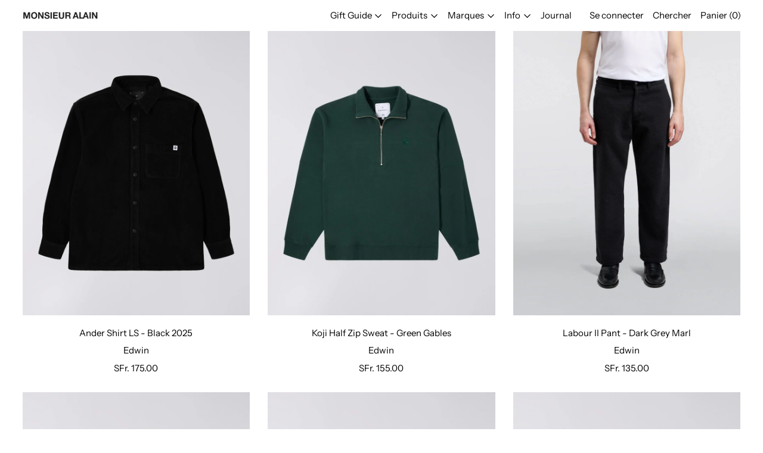

--- FILE ---
content_type: text/html; charset=utf-8
request_url: https://www.monsieuralain.ch/collections/edwin
body_size: 36060
content:
<!doctype html>
<html class="no-js" lang="fr">
  <head>
    <meta charset="utf-8">
    <meta http-equiv="X-UA-Compatible" content="IE=edge">
    <meta name="viewport" content="width=device-width,initial-scale=1">
    <meta name="theme-color" content="">
    <link rel="canonical" href="https://www.monsieuralain.ch/collections/edwin"><link
        rel="icon"
        type="image/png"
        href="//www.monsieuralain.ch/cdn/shop/files/logoweb2.png?crop=center&height=32&v=1613688808&width=32"
      ><link rel="preconnect" href="https://fonts.shopifycdn.com" crossorigin><title>Edwin</title>

    
      <meta name="description" content="Edwin men’s denim &amp; apparel roots in post-war Americana through a Japanese lens; signature washes, innovative fits and durable cut.. Available at Monsieur Alain Geneva &amp; Lausanne, Switzerland.">
    

    <script>window.performance && window.performance.mark && window.performance.mark('shopify.content_for_header.start');</script><meta id="shopify-digital-wallet" name="shopify-digital-wallet" content="/18861065/digital_wallets/dialog">
<meta name="shopify-checkout-api-token" content="469d83f70fd334387f1dd9243af1f7ff">
<meta id="in-context-paypal-metadata" data-shop-id="18861065" data-venmo-supported="false" data-environment="production" data-locale="fr_FR" data-paypal-v4="true" data-currency="CHF">
<link rel="alternate" type="application/atom+xml" title="Feed" href="/collections/edwin.atom" />
<link rel="next" href="/collections/edwin?page=2">
<link rel="alternate" hreflang="x-default" href="https://www.monsieuralain.ch/collections/edwin">
<link rel="alternate" hreflang="en" href="https://www.monsieuralain.ch/en/collections/edwin">
<link rel="alternate" type="application/json+oembed" href="https://www.monsieuralain.ch/collections/edwin.oembed">
<script async="async" src="/checkouts/internal/preloads.js?locale=fr-CH"></script>
<link rel="preconnect" href="https://shop.app" crossorigin="anonymous">
<script async="async" src="https://shop.app/checkouts/internal/preloads.js?locale=fr-CH&shop_id=18861065" crossorigin="anonymous"></script>
<script id="apple-pay-shop-capabilities" type="application/json">{"shopId":18861065,"countryCode":"CH","currencyCode":"CHF","merchantCapabilities":["supports3DS"],"merchantId":"gid:\/\/shopify\/Shop\/18861065","merchantName":"Monsieur Alain","requiredBillingContactFields":["postalAddress","email"],"requiredShippingContactFields":["postalAddress","email"],"shippingType":"shipping","supportedNetworks":["visa","masterCard","amex"],"total":{"type":"pending","label":"Monsieur Alain","amount":"1.00"},"shopifyPaymentsEnabled":true,"supportsSubscriptions":true}</script>
<script id="shopify-features" type="application/json">{"accessToken":"469d83f70fd334387f1dd9243af1f7ff","betas":["rich-media-storefront-analytics"],"domain":"www.monsieuralain.ch","predictiveSearch":true,"shopId":18861065,"locale":"fr"}</script>
<script>var Shopify = Shopify || {};
Shopify.shop = "monsieur-alain.myshopify.com";
Shopify.locale = "fr";
Shopify.currency = {"active":"CHF","rate":"1.0"};
Shopify.country = "CH";
Shopify.theme = {"name":"Gift Guide","id":184867553666,"schema_name":"Cascade","schema_version":"5.0.1","theme_store_id":859,"role":"main"};
Shopify.theme.handle = "null";
Shopify.theme.style = {"id":null,"handle":null};
Shopify.cdnHost = "www.monsieuralain.ch/cdn";
Shopify.routes = Shopify.routes || {};
Shopify.routes.root = "/";</script>
<script type="module">!function(o){(o.Shopify=o.Shopify||{}).modules=!0}(window);</script>
<script>!function(o){function n(){var o=[];function n(){o.push(Array.prototype.slice.apply(arguments))}return n.q=o,n}var t=o.Shopify=o.Shopify||{};t.loadFeatures=n(),t.autoloadFeatures=n()}(window);</script>
<script>
  window.ShopifyPay = window.ShopifyPay || {};
  window.ShopifyPay.apiHost = "shop.app\/pay";
  window.ShopifyPay.redirectState = null;
</script>
<script id="shop-js-analytics" type="application/json">{"pageType":"collection"}</script>
<script defer="defer" async type="module" src="//www.monsieuralain.ch/cdn/shopifycloud/shop-js/modules/v2/client.init-shop-cart-sync_ChgkhDwU.fr.esm.js"></script>
<script defer="defer" async type="module" src="//www.monsieuralain.ch/cdn/shopifycloud/shop-js/modules/v2/chunk.common_BJcqwDuF.esm.js"></script>
<script type="module">
  await import("//www.monsieuralain.ch/cdn/shopifycloud/shop-js/modules/v2/client.init-shop-cart-sync_ChgkhDwU.fr.esm.js");
await import("//www.monsieuralain.ch/cdn/shopifycloud/shop-js/modules/v2/chunk.common_BJcqwDuF.esm.js");

  window.Shopify.SignInWithShop?.initShopCartSync?.({"fedCMEnabled":true,"windoidEnabled":true});

</script>
<script>
  window.Shopify = window.Shopify || {};
  if (!window.Shopify.featureAssets) window.Shopify.featureAssets = {};
  window.Shopify.featureAssets['shop-js'] = {"shop-cart-sync":["modules/v2/client.shop-cart-sync_D4o_5Ov_.fr.esm.js","modules/v2/chunk.common_BJcqwDuF.esm.js"],"init-fed-cm":["modules/v2/client.init-fed-cm_BPY0MiuD.fr.esm.js","modules/v2/chunk.common_BJcqwDuF.esm.js"],"init-shop-email-lookup-coordinator":["modules/v2/client.init-shop-email-lookup-coordinator_CDHycKYk.fr.esm.js","modules/v2/chunk.common_BJcqwDuF.esm.js"],"shop-cash-offers":["modules/v2/client.shop-cash-offers_NQsrJJFl.fr.esm.js","modules/v2/chunk.common_BJcqwDuF.esm.js","modules/v2/chunk.modal_Cjxu_1fo.esm.js"],"init-shop-cart-sync":["modules/v2/client.init-shop-cart-sync_ChgkhDwU.fr.esm.js","modules/v2/chunk.common_BJcqwDuF.esm.js"],"init-windoid":["modules/v2/client.init-windoid_Cm8_3XkW.fr.esm.js","modules/v2/chunk.common_BJcqwDuF.esm.js"],"shop-toast-manager":["modules/v2/client.shop-toast-manager_PCb2cpdP.fr.esm.js","modules/v2/chunk.common_BJcqwDuF.esm.js"],"pay-button":["modules/v2/client.pay-button_4LiCA2qV.fr.esm.js","modules/v2/chunk.common_BJcqwDuF.esm.js"],"shop-button":["modules/v2/client.shop-button_GeIwBG5B.fr.esm.js","modules/v2/chunk.common_BJcqwDuF.esm.js"],"shop-login-button":["modules/v2/client.shop-login-button_CUrU_OLp.fr.esm.js","modules/v2/chunk.common_BJcqwDuF.esm.js","modules/v2/chunk.modal_Cjxu_1fo.esm.js"],"avatar":["modules/v2/client.avatar_BTnouDA3.fr.esm.js"],"shop-follow-button":["modules/v2/client.shop-follow-button_su6NTC-j.fr.esm.js","modules/v2/chunk.common_BJcqwDuF.esm.js","modules/v2/chunk.modal_Cjxu_1fo.esm.js"],"init-customer-accounts-sign-up":["modules/v2/client.init-customer-accounts-sign-up_DcRbvCo_.fr.esm.js","modules/v2/client.shop-login-button_CUrU_OLp.fr.esm.js","modules/v2/chunk.common_BJcqwDuF.esm.js","modules/v2/chunk.modal_Cjxu_1fo.esm.js"],"init-shop-for-new-customer-accounts":["modules/v2/client.init-shop-for-new-customer-accounts_B_arnwTM.fr.esm.js","modules/v2/client.shop-login-button_CUrU_OLp.fr.esm.js","modules/v2/chunk.common_BJcqwDuF.esm.js","modules/v2/chunk.modal_Cjxu_1fo.esm.js"],"init-customer-accounts":["modules/v2/client.init-customer-accounts_DeviBYnH.fr.esm.js","modules/v2/client.shop-login-button_CUrU_OLp.fr.esm.js","modules/v2/chunk.common_BJcqwDuF.esm.js","modules/v2/chunk.modal_Cjxu_1fo.esm.js"],"checkout-modal":["modules/v2/client.checkout-modal_CLohB8EO.fr.esm.js","modules/v2/chunk.common_BJcqwDuF.esm.js","modules/v2/chunk.modal_Cjxu_1fo.esm.js"],"lead-capture":["modules/v2/client.lead-capture_CsJGJY_m.fr.esm.js","modules/v2/chunk.common_BJcqwDuF.esm.js","modules/v2/chunk.modal_Cjxu_1fo.esm.js"],"shop-login":["modules/v2/client.shop-login_gLzDdfIx.fr.esm.js","modules/v2/chunk.common_BJcqwDuF.esm.js","modules/v2/chunk.modal_Cjxu_1fo.esm.js"],"payment-terms":["modules/v2/client.payment-terms_DZ7f6SjO.fr.esm.js","modules/v2/chunk.common_BJcqwDuF.esm.js","modules/v2/chunk.modal_Cjxu_1fo.esm.js"]};
</script>
<script>(function() {
  var isLoaded = false;
  function asyncLoad() {
    if (isLoaded) return;
    isLoaded = true;
    var urls = ["https:\/\/chimpstatic.com\/mcjs-connected\/js\/users\/bc29964ee2c922ead8cbcbe04\/55959bfab8162281e38754ac4.js?shop=monsieur-alain.myshopify.com"];
    for (var i = 0; i < urls.length; i++) {
      var s = document.createElement('script');
      s.type = 'text/javascript';
      s.async = true;
      s.src = urls[i];
      var x = document.getElementsByTagName('script')[0];
      x.parentNode.insertBefore(s, x);
    }
  };
  if(window.attachEvent) {
    window.attachEvent('onload', asyncLoad);
  } else {
    window.addEventListener('load', asyncLoad, false);
  }
})();</script>
<script id="__st">var __st={"a":18861065,"offset":3600,"reqid":"cb32436f-062e-4c17-ba9b-b0c429376c6d-1765069628","pageurl":"www.monsieuralain.ch\/collections\/edwin","u":"2d9e547b7bc8","p":"collection","rtyp":"collection","rid":153264848966};</script>
<script>window.ShopifyPaypalV4VisibilityTracking = true;</script>
<script id="captcha-bootstrap">!function(){'use strict';const t='contact',e='account',n='new_comment',o=[[t,t],['blogs',n],['comments',n],[t,'customer']],c=[[e,'customer_login'],[e,'guest_login'],[e,'recover_customer_password'],[e,'create_customer']],r=t=>t.map((([t,e])=>`form[action*='/${t}']:not([data-nocaptcha='true']) input[name='form_type'][value='${e}']`)).join(','),a=t=>()=>t?[...document.querySelectorAll(t)].map((t=>t.form)):[];function s(){const t=[...o],e=r(t);return a(e)}const i='password',u='form_key',d=['recaptcha-v3-token','g-recaptcha-response','h-captcha-response',i],f=()=>{try{return window.sessionStorage}catch{return}},m='__shopify_v',_=t=>t.elements[u];function p(t,e,n=!1){try{const o=window.sessionStorage,c=JSON.parse(o.getItem(e)),{data:r}=function(t){const{data:e,action:n}=t;return t[m]||n?{data:e,action:n}:{data:t,action:n}}(c);for(const[e,n]of Object.entries(r))t.elements[e]&&(t.elements[e].value=n);n&&o.removeItem(e)}catch(o){console.error('form repopulation failed',{error:o})}}const l='form_type',E='cptcha';function T(t){t.dataset[E]=!0}const w=window,h=w.document,L='Shopify',v='ce_forms',y='captcha';let A=!1;((t,e)=>{const n=(g='f06e6c50-85a8-45c8-87d0-21a2b65856fe',I='https://cdn.shopify.com/shopifycloud/storefront-forms-hcaptcha/ce_storefront_forms_captcha_hcaptcha.v1.5.2.iife.js',D={infoText:'Protégé par hCaptcha',privacyText:'Confidentialité',termsText:'Conditions'},(t,e,n)=>{const o=w[L][v],c=o.bindForm;if(c)return c(t,g,e,D).then(n);var r;o.q.push([[t,g,e,D],n]),r=I,A||(h.body.append(Object.assign(h.createElement('script'),{id:'captcha-provider',async:!0,src:r})),A=!0)});var g,I,D;w[L]=w[L]||{},w[L][v]=w[L][v]||{},w[L][v].q=[],w[L][y]=w[L][y]||{},w[L][y].protect=function(t,e){n(t,void 0,e),T(t)},Object.freeze(w[L][y]),function(t,e,n,w,h,L){const[v,y,A,g]=function(t,e,n){const i=e?o:[],u=t?c:[],d=[...i,...u],f=r(d),m=r(i),_=r(d.filter((([t,e])=>n.includes(e))));return[a(f),a(m),a(_),s()]}(w,h,L),I=t=>{const e=t.target;return e instanceof HTMLFormElement?e:e&&e.form},D=t=>v().includes(t);t.addEventListener('submit',(t=>{const e=I(t);if(!e)return;const n=D(e)&&!e.dataset.hcaptchaBound&&!e.dataset.recaptchaBound,o=_(e),c=g().includes(e)&&(!o||!o.value);(n||c)&&t.preventDefault(),c&&!n&&(function(t){try{if(!f())return;!function(t){const e=f();if(!e)return;const n=_(t);if(!n)return;const o=n.value;o&&e.removeItem(o)}(t);const e=Array.from(Array(32),(()=>Math.random().toString(36)[2])).join('');!function(t,e){_(t)||t.append(Object.assign(document.createElement('input'),{type:'hidden',name:u})),t.elements[u].value=e}(t,e),function(t,e){const n=f();if(!n)return;const o=[...t.querySelectorAll(`input[type='${i}']`)].map((({name:t})=>t)),c=[...d,...o],r={};for(const[a,s]of new FormData(t).entries())c.includes(a)||(r[a]=s);n.setItem(e,JSON.stringify({[m]:1,action:t.action,data:r}))}(t,e)}catch(e){console.error('failed to persist form',e)}}(e),e.submit())}));const S=(t,e)=>{t&&!t.dataset[E]&&(n(t,e.some((e=>e===t))),T(t))};for(const o of['focusin','change'])t.addEventListener(o,(t=>{const e=I(t);D(e)&&S(e,y())}));const B=e.get('form_key'),M=e.get(l),P=B&&M;t.addEventListener('DOMContentLoaded',(()=>{const t=y();if(P)for(const e of t)e.elements[l].value===M&&p(e,B);[...new Set([...A(),...v().filter((t=>'true'===t.dataset.shopifyCaptcha))])].forEach((e=>S(e,t)))}))}(h,new URLSearchParams(w.location.search),n,t,e,['guest_login'])})(!0,!0)}();</script>
<script integrity="sha256-52AcMU7V7pcBOXWImdc/TAGTFKeNjmkeM1Pvks/DTgc=" data-source-attribution="shopify.loadfeatures" defer="defer" src="//www.monsieuralain.ch/cdn/shopifycloud/storefront/assets/storefront/load_feature-81c60534.js" crossorigin="anonymous"></script>
<script crossorigin="anonymous" defer="defer" src="//www.monsieuralain.ch/cdn/shopifycloud/storefront/assets/shopify_pay/storefront-65b4c6d7.js?v=20250812"></script>
<script data-source-attribution="shopify.dynamic_checkout.dynamic.init">var Shopify=Shopify||{};Shopify.PaymentButton=Shopify.PaymentButton||{isStorefrontPortableWallets:!0,init:function(){window.Shopify.PaymentButton.init=function(){};var t=document.createElement("script");t.src="https://www.monsieuralain.ch/cdn/shopifycloud/portable-wallets/latest/portable-wallets.fr.js",t.type="module",document.head.appendChild(t)}};
</script>
<script data-source-attribution="shopify.dynamic_checkout.buyer_consent">
  function portableWalletsHideBuyerConsent(e){var t=document.getElementById("shopify-buyer-consent"),n=document.getElementById("shopify-subscription-policy-button");t&&n&&(t.classList.add("hidden"),t.setAttribute("aria-hidden","true"),n.removeEventListener("click",e))}function portableWalletsShowBuyerConsent(e){var t=document.getElementById("shopify-buyer-consent"),n=document.getElementById("shopify-subscription-policy-button");t&&n&&(t.classList.remove("hidden"),t.removeAttribute("aria-hidden"),n.addEventListener("click",e))}window.Shopify?.PaymentButton&&(window.Shopify.PaymentButton.hideBuyerConsent=portableWalletsHideBuyerConsent,window.Shopify.PaymentButton.showBuyerConsent=portableWalletsShowBuyerConsent);
</script>
<script data-source-attribution="shopify.dynamic_checkout.cart.bootstrap">document.addEventListener("DOMContentLoaded",(function(){function t(){return document.querySelector("shopify-accelerated-checkout-cart, shopify-accelerated-checkout")}if(t())Shopify.PaymentButton.init();else{new MutationObserver((function(e,n){t()&&(Shopify.PaymentButton.init(),n.disconnect())})).observe(document.body,{childList:!0,subtree:!0})}}));
</script>
<link id="shopify-accelerated-checkout-styles" rel="stylesheet" media="screen" href="https://www.monsieuralain.ch/cdn/shopifycloud/portable-wallets/latest/accelerated-checkout-backwards-compat.css" crossorigin="anonymous">
<style id="shopify-accelerated-checkout-cart">
        #shopify-buyer-consent {
  margin-top: 1em;
  display: inline-block;
  width: 100%;
}

#shopify-buyer-consent.hidden {
  display: none;
}

#shopify-subscription-policy-button {
  background: none;
  border: none;
  padding: 0;
  text-decoration: underline;
  font-size: inherit;
  cursor: pointer;
}

#shopify-subscription-policy-button::before {
  box-shadow: none;
}

      </style>

<script>window.performance && window.performance.mark && window.performance.mark('shopify.content_for_header.end');</script>

    

<meta property="og:site_name" content="Monsieur Alain">
<meta property="og:url" content="https://www.monsieuralain.ch/collections/edwin">
<meta property="og:title" content="Edwin">
<meta property="og:type" content="website">
<meta property="og:description" content="Edwin men’s denim &amp; apparel roots in post-war Americana through a Japanese lens; signature washes, innovative fits and durable cut.. Available at Monsieur Alain Geneva &amp; Lausanne, Switzerland."><meta property="og:image" content="http://www.monsieuralain.ch/cdn/shop/collections/edwin-cover.jpg?v=1728071628">
  <meta
    property="og:image:secure_url"
    content="https://www.monsieuralain.ch/cdn/shop/collections/edwin-cover.jpg?v=1728071628"
  >
  <meta property="og:image:width" content="865">
  <meta property="og:image:height" content="1081"><meta name="twitter:card" content="summary_large_image">
<meta name="twitter:title" content="Edwin">
<meta name="twitter:description" content="Edwin men’s denim &amp; apparel roots in post-war Americana through a Japanese lens; signature washes, innovative fits and durable cut.. Available at Monsieur Alain Geneva &amp; Lausanne, Switzerland.">
<script>
  window.THEMENAME = 'CASCADE';
  window.THEMEVERSION = '3.0.0';

  document.documentElement.className = document.documentElement.className.replace('no-js', 'js');

  function debounce(fn, wait) {
    let t;
    return (...args) => {
      clearTimeout(t);
      t = setTimeout(() => fn.apply(this, args), wait);
    };
  }

  window.theme = {
    strings: {
      loading: "Chargement",
      itemCountOne: "{{ count }} article",
      itemCountOther: "{{ count }} articles",
      addToCart: "Ajouter au panier",
      soldOut: "Épuisé",
      unavailable: "Non disponible",
      regularPrice: "Prix régulier",
      salePrice: "Prix réduit",
      sale: "En solde",
      unitPrice: "Prix unitaire",
      unitPriceSeparator: "par",
      cartEmpty: "Votre panier est vide.",
      cartCookies: "Activer les cookies pour pouvoir utiliser le panier",
      update: "Mettre à jour",
      quantity: "Quantité",
      discountedTotal: "Total après réduction",
      regularTotal: "Total avant réduction",
      priceColumn: "Voir les détails de la réduction dans la colonne Prix.",
      addedToCart: "Ajoutée au panier!",
      cartError: "Une erreur est survenue lors de l’actualisation de votre panier. Essayez de nouveau s’il vous plaît.",
      cartAddError: "Tous les {{ title }} sont dans votre panier."
    },
    routes: {
      root_url: "\/",
      predictive_search_url: "\/search\/suggest",
      cart_url: "\/cart",
      cart_add_url: "\/cart\/add",
      cart_change_url: "\/cart\/change",
      cart_update_url: "\/cart\/update",
      cart_clear_url: "\/cart\/clear",
    },
    moneyFormat: "SFr. {{amount}}",
    moneyWithCurrencyFormat: "SFr. {{amount}} CHF",
    get defaultMoneyFormat() {
      
        return this.moneyFormat;
      
    },
    cartItemCount: 0,
    settings: {
      cart_type: "drawer",
      open_drawer_on_add_to_cart: true,
      cascade_enable_parallax: true,
      cascade_fade_in_items: true,
      cascade_parallax_intensity: 50
    },
    info: {
      name: 'Cascade',
    }
  };
</script>


    <script src="//www.monsieuralain.ch/cdn/shop/t/35/assets/utils.js?v=150214040061969533271764337434" defer></script>
    <script
      src="//www.monsieuralain.ch/cdn/shop/t/35/assets/polyfills-inert.bundle.min.js?v=9775187524458939151764337434"
      type="module"
    ></script>
    <script
      src="//www.monsieuralain.ch/cdn/shop/t/35/assets/global.bundle.min.js?v=10675201682439663871764337434"
      type="module"
    ></script>
    
    <script
      src="//www.monsieuralain.ch/cdn/shop/t/35/assets/quantity-stepper.js?v=100736204299696274221764337434"
      type="module"
    ></script>
    
      <script src="//www.monsieuralain.ch/cdn/shop/t/35/assets/cart-items.js?v=59488906489828225221764337434" type="module"></script>
      <script src="//www.monsieuralain.ch/cdn/shop/t/35/assets/cart-footer.js?v=51520350266175750141764337434" type="module"></script>
      
        <script src="//www.monsieuralain.ch/cdn/shop/t/35/assets/cart-note.js?v=175945663109345311611764337434" type="module"></script>
      
    
    

    <script src="//www.monsieuralain.ch/cdn/shop/t/35/assets/nav-store.js?v=145849530953554045141764337434" type="module"></script>

    <link href="//www.monsieuralain.ch/cdn/shop/t/35/assets/base.bundle.css?v=89062142167267873651764337434" rel="stylesheet" type="text/css" media="all" />
    <link href="//www.monsieuralain.ch/cdn/shop/t/35/assets/global.css?v=11387893607344584861764337434" rel="stylesheet" type="text/css" media="all" />
    <link href="//www.monsieuralain.ch/cdn/shop/t/35/assets/modules-rte.bundle.css?v=8921278464125265911764337434" rel="stylesheet" type="text/css" media="all" />
    

    

    <style>
  :root {
    font-size: 93.75%;

    --base-font-size-from-settings: 15;

    --space-1: 0.625rem; /* .py-3 */
    --space-2: 1.25rem; /* .py-5 */
    --space-3: 2.5rem; /* .py-10 */
    --space-4: 5rem; /* .py-20 */
    --space-5: 7rem; /* .py-28 */

    --font-size-ratio-xs: 0.8408965;
    --font-size-ratio-sm: 0.8908985;
    --font-size-ratio-base: 1;
    --font-size-ratio-md: 1.189207;
    --font-size-ratio-lg: 1.33484;
    --font-size-ratio-xl: 1.498307;
    --font-size-ratio-2xl: 1.781797;
    --font-size-ratio-3xl: 2.244924;
    --font-size-ratio-4xl: 2.519842;
    --font-size-ratio-5xl: 2.828428;
    --font-size-ratio-6xl: 3.563594;
    --font-size-ratio-7xl: 4;
    --font-size-ratio-8xl: 5.993228;
    --font-size-ratio-9xl: 7.550996;

    --font-size-xs: calc(var(--font-size-ratio-xs) * 1rem);
    --font-size-sm: calc(var(--font-size-ratio-sm) * 1rem);
    --font-size-base: calc(var(--font-size-ratio-base) * 1rem);
    --font-size-md: calc(var(--font-size-ratio-md) * 1rem);
    --font-size-lg: calc(var(--font-size-ratio-lg) * 1rem);
    --font-size-xl: calc(var(--font-size-ratio-xl) * 1rem);
    --font-size-2xl: calc(var(--font-size-ratio-2xl) * 1rem);
    --font-size-3xl: calc(var(--font-size-ratio-3xl) * 1rem);
    --font-size-4xl: calc(var(--font-size-ratio-4xl) * 1rem);
    --font-size-5xl: calc(var(--font-size-ratio-5xl) * 1rem);
    --font-size-6xl: calc(var(--font-size-ratio-6xl) * 1rem);
    --font-size-7xl: calc(var(--font-size-ratio-7xl) * 1rem);
    --font-size-8xl: calc(var(--font-size-ratio-8xl) * 1rem);
    --font-size-9xl: calc(var(--font-size-ratio-9xl) * 1rem);

    --type-scale-n-2: var(--font-size-xs);
    --type-scale-n-1: var(--font-size-sm);
    --type-scale-n0: var(--font-size-base);
    --type-scale-n1: var(--font-size-lg);
    --type-scale-n2: var(--font-size-xl);
    --type-scale-n3: var(--font-size-2xl);
    --type-scale-n4: var(--font-size-3xl);
    --type-scale-n5: var(--font-size-4xl);
    --type-scale-n6: var(--font-size-5xl);
    --type-scale-n7: var(--font-size-6xl);
    --type-scale-n8: var(--font-size-7xl);
    --type-scale-n9: var(--font-size-8xl);
    --type-scale-n10: var(--font-size-9xl);

    --base-line-height: 1.4;
    --body-text-uppercase: unset;
    --text-underline-thickness: auto;

    --font-size-theme-basic: var(--font-size-base);
    --line-height-theme-basic: var(--base-line-height);

    --font-size-heading: var(--font-size-3xl);
    --heading-letterspacing:  0.025em;
    --heading-line-height: 1;

    --accent-text-transform: none;

    --gutter: 30px;
    --grid-gutter: 60px;

    --spacing-section: var(--space-4);
    --max-site-width: 1820px;

    --cascade-spacing-1: clamp(13px, 2vw, 20px);
    --cascade-spacing-2: clamp(32px, 5vw, 50px);
    --cascade-spacing-3: clamp(77px, 12vw, 119px);
    --cascade-spacing-4: clamp(102px, 16vw, 158px);
    --cascade-spacing-5: clamp(154px, 24vw, 238px);
    --cascade-spacing-6: clamp(205px, 32vw, 317px);
    --cascade-spacing-7: clamp(256px, 40vw, 396px);
    --cascade-spacing-8: clamp(307px, 48vw, 476px);

    --section-carousel-padding: 2.5rem;

    --icon-thickness: 1.2;

    --timing-func-energetic: cubic-bezier(1,0,0.4,1);
    --timing-func-gentle: cubic-bezier(0.5,0,0.4,1);
    --timing-func-neutral: cubic-bezier(0.46,0.03,0.52,0.96);

    --button-border-radius: 0;
    --input-border-radius: 0;
    --swatches-border-radius: 0;
    --button-wrapper-padding: 0.25rem;

    --global-scrolling-items-speed-multiplier: 1;

    --add-to-cart-button-height: 44px;
    --checkout-button-height: 44px;
  }

  :root {
    text-decoration-thickness: 1px;
  }

  .text-dynamic-large {
    --min-font-size: calc(
      var(--font-size-ratio-xl) * 15
    );
    --max-font-size: calc(
      var(--font-size-ratio-5xl) * 15
    );
    --min-threshold: 640;
    --max-threshold: 1440;
    --min-font-size-in-px: calc(var(--min-font-size) * 1px);
    --max-font-size-in-px: calc(var(--max-font-size) * 1px);
    --min-threshold-in-px: calc(var(--min-threshold) * 1px);
    --dynamic-font-size: calc(
      var(--min-font-size-in-px) + (var(--max-font-size) - var(--min-font-size)) *
        (100vw - var(--min-threshold-in-px)) /
        (var(--max-threshold) - var(--min-threshold))
    );
    font-size: clamp(
      var(--min-font-size-in-px),
      var(--dynamic-font-size),
      var(--max-font-size-in-px)
    );
    line-height: var(--heading-line-height);
  }

  .text-dynamic-xlarge {
    --min-font-size: calc(
      var(--font-size-ratio-3xl) * 15
    );
    --max-font-size: calc(
      var(--font-size-ratio-7xl) * 15
    );
    --min-threshold: 640;
    --max-threshold: 1440;
    --min-font-size-in-px: calc(var(--min-font-size) * 1px);
    --max-font-size-in-px: calc(var(--max-font-size) * 1px);
    --min-threshold-in-px: calc(var(--min-threshold) * 1px);
    --dynamic-font-size: calc(
      var(--min-font-size-in-px) + (var(--max-font-size) - var(--min-font-size)) *
        (100vw - var(--min-threshold-in-px)) /
        (var(--max-threshold) - var(--min-threshold))
    );
    font-size: clamp(
      var(--min-font-size-in-px),
      var(--dynamic-font-size),
      var(--max-font-size-in-px)
    );
    line-height: var(--heading-line-height);
  }

  @media (min-width: 990px) {
    :root {
      --spacing-section: var(--space-5);
    }
  }

  @media (min-width: 1400px) {
    :root {
      --grid-gutter: 80px;

      --font-size-theme-basic: var(--font-size-base);
      /*--line-height-theme-basic: var(--base-line-height);*/

      --font-size-heading: var(--font-size-4xl);
    }
  }
</style>
<style data-shopify>
  @font-face {
  font-family: "Instrument Sans";
  font-weight: 400;
  font-style: normal;
  font-display: swap;
  src: url("//www.monsieuralain.ch/cdn/fonts/instrument_sans/instrumentsans_n4.db86542ae5e1596dbdb28c279ae6c2086c4c5bfa.woff2") format("woff2"),
       url("//www.monsieuralain.ch/cdn/fonts/instrument_sans/instrumentsans_n4.510f1b081e58d08c30978f465518799851ef6d8b.woff") format("woff");
}

  @font-face {
  font-family: "Instrument Sans";
  font-weight: 400;
  font-style: normal;
  font-display: swap;
  src: url("//www.monsieuralain.ch/cdn/fonts/instrument_sans/instrumentsans_n4.db86542ae5e1596dbdb28c279ae6c2086c4c5bfa.woff2") format("woff2"),
       url("//www.monsieuralain.ch/cdn/fonts/instrument_sans/instrumentsans_n4.510f1b081e58d08c30978f465518799851ef6d8b.woff") format("woff");
}


    @font-face {
  font-family: "Instrument Sans";
  font-weight: 700;
  font-style: normal;
  font-display: swap;
  src: url("//www.monsieuralain.ch/cdn/fonts/instrument_sans/instrumentsans_n7.e4ad9032e203f9a0977786c356573ced65a7419a.woff2") format("woff2"),
       url("//www.monsieuralain.ch/cdn/fonts/instrument_sans/instrumentsans_n7.b9e40f166fb7639074ba34738101a9d2990bb41a.woff") format("woff");
}

  

  
    @font-face {
  font-family: "Instrument Sans";
  font-weight: 400;
  font-style: italic;
  font-display: swap;
  src: url("//www.monsieuralain.ch/cdn/fonts/instrument_sans/instrumentsans_i4.028d3c3cd8d085648c808ceb20cd2fd1eb3560e5.woff2") format("woff2"),
       url("//www.monsieuralain.ch/cdn/fonts/instrument_sans/instrumentsans_i4.7e90d82df8dee29a99237cd19cc529d2206706a2.woff") format("woff");
}

  

  
    @font-face {
  font-family: "Instrument Sans";
  font-weight: 700;
  font-style: italic;
  font-display: swap;
  src: url("//www.monsieuralain.ch/cdn/fonts/instrument_sans/instrumentsans_i7.d6063bb5d8f9cbf96eace9e8801697c54f363c6a.woff2") format("woff2"),
       url("//www.monsieuralain.ch/cdn/fonts/instrument_sans/instrumentsans_i7.ce33afe63f8198a3ac4261b826b560103542cd36.woff") format("woff");
}

  

  
    @font-face {
  font-family: "Instrument Sans";
  font-weight: 700;
  font-style: normal;
  font-display: swap;
  src: url("//www.monsieuralain.ch/cdn/fonts/instrument_sans/instrumentsans_n7.e4ad9032e203f9a0977786c356573ced65a7419a.woff2") format("woff2"),
       url("//www.monsieuralain.ch/cdn/fonts/instrument_sans/instrumentsans_n7.b9e40f166fb7639074ba34738101a9d2990bb41a.woff") format("woff");
}

  

  :root {
    --main-font-stack: "Instrument Sans", sans-serif;
    --main-font-weight: 400;
    --main-font-style: normal;
    --heading-font-stack: "Instrument Sans", sans-serif;
    --heading-font-weight: 400;
    --heading-font-style: normal;
    --heading-text-transform: none;
  }

  /*
  Typography sizes
  */

  :root {
    --standard-heading-size: var(--type-scale-n3);
    --feature-heading-size: var(--type-scale-n0);
    --secondary-heading-size: var(--type-scale-n0);
  }

  @media (min-width: 990px) {
    :root {
      --standard-heading-size: var(--type-scale-n3);
      --feature-heading-size: var(--type-scale-n7);
      --secondary-heading-size: var(--type-scale-n0);
    }
  }

  .heading-standard {
    font-size: var(--standard-heading-size);
  }

  .heading-feature {
    font-size: var(--feature-heading-size);
  }

  .heading-secondary {
    font-size: var(--secondary-heading-size);
  }

  :root,
    
    [data-color-scheme="scheme1"] {
      --color-scheme-text: 0 0 0;
      --color-scheme-background: 255 255 255;
      --color-scheme-accent: 0 65 217;
      --color-scheme-accent-contrast:  255 255 255;
      --color-scheme-secondary: 8 8 8;
      --color-scheme-solid-button-background: var(--color-scheme-text);
      --color-scheme-solid-button-text: var(--color-scheme-background);
      --color-scheme-solid-button-background-hover: var(--color-scheme-accent);
      --color-scheme-solid-button-text-hover: var(--color-scheme-accent-contrast);
      --icon-svg-select: url("data:image/svg+xml,%3Csvg xmlns='http://www.w3.org/2000/svg' width='20' height='20' viewBox='0 0 20 20'%3E%3Cpath fill='%23000000' fill-rule='evenodd' d='M18.6678221,5 L20,6.33217793 L12.0069324,14.3252455 L12,14.319 L11.9930676,14.3252455 L4,6.33217793 L5.33217793,5 L12,11.668 L18.6678221,5 Z'/%3E%3C/svg%3E%0A");
      --icon-svg-arrow-right: url("data:image/svg+xml,%3Csvg xmlns='http://www.w3.org/2000/svg' viewBox='0 0 100 100' fill='none'%3E%3Cpath fill='%23000000' d='M76.81 47.425H12.586V52.425H76.81L53.504 75.731L56.885 79.111L86.072 49.925L56.885 20.739L53.505 24.119L76.81 47.425Z'/%3E%3C/svg%3E%0A");
    }

    /* unique values for each scheme */
    :root {
      --color-scheme-scheme1-text: 0 0 0;
      --color-scheme-scheme1-background: 255 255 255;
      --color-scheme-scheme1-accent: 0 65 217;
      --color-scheme-scheme1-accent-contrast:  255 255 255;
      --color-scheme-scheme1-secondary: 8 8 8;
      --color-scheme-scheme1-solid-button-background: var(--color-scheme-text);
      --color-scheme-scheme1-solid-button-text: var(--color-scheme-background);
      --color-scheme-scheme1-solid-button-background-hover: var(--color-scheme-accent);
      --color-scheme-scheme1-solid-button-text-hover: var(--color-scheme-accent-contrast);
      --color-scheme-scheme1-icon-svg-select: url("data:image/svg+xml,%3Csvg xmlns='http://www.w3.org/2000/svg' width='20' height='20' viewBox='0 0 20 20'%3E%3Cpath fill='%23000000' fill-rule='evenodd' d='M18.6678221,5 L20,6.33217793 L12.0069324,14.3252455 L12,14.319 L11.9930676,14.3252455 L4,6.33217793 L5.33217793,5 L12,11.668 L18.6678221,5 Z'/%3E%3C/svg%3E%0A");
      --color-scheme-scheme1-icon-svg-arrow-right: url("data:image/svg+xml,%3Csvg xmlns='http://www.w3.org/2000/svg' viewBox='0 0 100 100' fill='none'%3E%3Cpath fill='%23000000' d='M76.81 47.425H12.586V52.425H76.81L53.504 75.731L56.885 79.111L86.072 49.925L56.885 20.739L53.505 24.119L76.81 47.425Z'/%3E%3C/svg%3E%0A");
    }

  
    [data-color-scheme="scheme2"] {
      --color-scheme-text: 0 0 0;
      --color-scheme-background: 248 247 245;
      --color-scheme-accent: 0 65 217;
      --color-scheme-accent-contrast:  255 255 255;
      --color-scheme-secondary: 255 250 242;
      --color-scheme-solid-button-background: var(--color-scheme-text);
      --color-scheme-solid-button-text: var(--color-scheme-background);
      --color-scheme-solid-button-background-hover: var(--color-scheme-accent);
      --color-scheme-solid-button-text-hover: var(--color-scheme-accent-contrast);
      --icon-svg-select: url("data:image/svg+xml,%3Csvg xmlns='http://www.w3.org/2000/svg' width='20' height='20' viewBox='0 0 20 20'%3E%3Cpath fill='%23000000' fill-rule='evenodd' d='M18.6678221,5 L20,6.33217793 L12.0069324,14.3252455 L12,14.319 L11.9930676,14.3252455 L4,6.33217793 L5.33217793,5 L12,11.668 L18.6678221,5 Z'/%3E%3C/svg%3E%0A");
      --icon-svg-arrow-right: url("data:image/svg+xml,%3Csvg xmlns='http://www.w3.org/2000/svg' viewBox='0 0 100 100' fill='none'%3E%3Cpath fill='%23000000' d='M76.81 47.425H12.586V52.425H76.81L53.504 75.731L56.885 79.111L86.072 49.925L56.885 20.739L53.505 24.119L76.81 47.425Z'/%3E%3C/svg%3E%0A");
    }

    /* unique values for each scheme */
    :root {
      --color-scheme-scheme2-text: 0 0 0;
      --color-scheme-scheme2-background: 248 247 245;
      --color-scheme-scheme2-accent: 0 65 217;
      --color-scheme-scheme2-accent-contrast:  255 255 255;
      --color-scheme-scheme2-secondary: 255 250 242;
      --color-scheme-scheme2-solid-button-background: var(--color-scheme-text);
      --color-scheme-scheme2-solid-button-text: var(--color-scheme-background);
      --color-scheme-scheme2-solid-button-background-hover: var(--color-scheme-accent);
      --color-scheme-scheme2-solid-button-text-hover: var(--color-scheme-accent-contrast);
      --color-scheme-scheme2-icon-svg-select: url("data:image/svg+xml,%3Csvg xmlns='http://www.w3.org/2000/svg' width='20' height='20' viewBox='0 0 20 20'%3E%3Cpath fill='%23000000' fill-rule='evenodd' d='M18.6678221,5 L20,6.33217793 L12.0069324,14.3252455 L12,14.319 L11.9930676,14.3252455 L4,6.33217793 L5.33217793,5 L12,11.668 L18.6678221,5 Z'/%3E%3C/svg%3E%0A");
      --color-scheme-scheme2-icon-svg-arrow-right: url("data:image/svg+xml,%3Csvg xmlns='http://www.w3.org/2000/svg' viewBox='0 0 100 100' fill='none'%3E%3Cpath fill='%23000000' d='M76.81 47.425H12.586V52.425H76.81L53.504 75.731L56.885 79.111L86.072 49.925L56.885 20.739L53.505 24.119L76.81 47.425Z'/%3E%3C/svg%3E%0A");
    }

  
    [data-color-scheme="scheme3"] {
      --color-scheme-text: 248 247 245;
      --color-scheme-background: 0 27 88;
      --color-scheme-accent: 248 247 245;
      --color-scheme-accent-contrast:  255 255 255;
      --color-scheme-secondary: 252 252 252;
      --color-scheme-solid-button-background: var(--color-scheme-text);
      --color-scheme-solid-button-text: var(--color-scheme-background);
      --color-scheme-solid-button-background-hover: var(--color-scheme-accent);
      --color-scheme-solid-button-text-hover: var(--color-scheme-accent-contrast);
      --icon-svg-select: url("data:image/svg+xml,%3Csvg xmlns='http://www.w3.org/2000/svg' width='20' height='20' viewBox='0 0 20 20'%3E%3Cpath fill='%23f8f7f5' fill-rule='evenodd' d='M18.6678221,5 L20,6.33217793 L12.0069324,14.3252455 L12,14.319 L11.9930676,14.3252455 L4,6.33217793 L5.33217793,5 L12,11.668 L18.6678221,5 Z'/%3E%3C/svg%3E%0A");
      --icon-svg-arrow-right: url("data:image/svg+xml,%3Csvg xmlns='http://www.w3.org/2000/svg' viewBox='0 0 100 100' fill='none'%3E%3Cpath fill='%23f8f7f5' d='M76.81 47.425H12.586V52.425H76.81L53.504 75.731L56.885 79.111L86.072 49.925L56.885 20.739L53.505 24.119L76.81 47.425Z'/%3E%3C/svg%3E%0A");
    }

    /* unique values for each scheme */
    :root {
      --color-scheme-scheme3-text: 248 247 245;
      --color-scheme-scheme3-background: 0 27 88;
      --color-scheme-scheme3-accent: 248 247 245;
      --color-scheme-scheme3-accent-contrast:  255 255 255;
      --color-scheme-scheme3-secondary: 252 252 252;
      --color-scheme-scheme3-solid-button-background: var(--color-scheme-text);
      --color-scheme-scheme3-solid-button-text: var(--color-scheme-background);
      --color-scheme-scheme3-solid-button-background-hover: var(--color-scheme-accent);
      --color-scheme-scheme3-solid-button-text-hover: var(--color-scheme-accent-contrast);
      --color-scheme-scheme3-icon-svg-select: url("data:image/svg+xml,%3Csvg xmlns='http://www.w3.org/2000/svg' width='20' height='20' viewBox='0 0 20 20'%3E%3Cpath fill='%23f8f7f5' fill-rule='evenodd' d='M18.6678221,5 L20,6.33217793 L12.0069324,14.3252455 L12,14.319 L11.9930676,14.3252455 L4,6.33217793 L5.33217793,5 L12,11.668 L18.6678221,5 Z'/%3E%3C/svg%3E%0A");
      --color-scheme-scheme3-icon-svg-arrow-right: url("data:image/svg+xml,%3Csvg xmlns='http://www.w3.org/2000/svg' viewBox='0 0 100 100' fill='none'%3E%3Cpath fill='%23f8f7f5' d='M76.81 47.425H12.586V52.425H76.81L53.504 75.731L56.885 79.111L86.072 49.925L56.885 20.739L53.505 24.119L76.81 47.425Z'/%3E%3C/svg%3E%0A");
    }

  
    [data-color-scheme="scheme4"] {
      --color-scheme-text: 255 255 255;
      --color-scheme-background: 0 0 0;
      --color-scheme-accent: 255 255 255;
      --color-scheme-accent-contrast:  0 0 0;
      --color-scheme-secondary: 255 255 255;
      --color-scheme-solid-button-background: var(--color-scheme-text);
      --color-scheme-solid-button-text: var(--color-scheme-background);
      --color-scheme-solid-button-background-hover: var(--color-scheme-accent);
      --color-scheme-solid-button-text-hover: var(--color-scheme-accent-contrast);
      --icon-svg-select: url("data:image/svg+xml,%3Csvg xmlns='http://www.w3.org/2000/svg' width='20' height='20' viewBox='0 0 20 20'%3E%3Cpath fill='%23ffffff' fill-rule='evenodd' d='M18.6678221,5 L20,6.33217793 L12.0069324,14.3252455 L12,14.319 L11.9930676,14.3252455 L4,6.33217793 L5.33217793,5 L12,11.668 L18.6678221,5 Z'/%3E%3C/svg%3E%0A");
      --icon-svg-arrow-right: url("data:image/svg+xml,%3Csvg xmlns='http://www.w3.org/2000/svg' viewBox='0 0 100 100' fill='none'%3E%3Cpath fill='%23ffffff' d='M76.81 47.425H12.586V52.425H76.81L53.504 75.731L56.885 79.111L86.072 49.925L56.885 20.739L53.505 24.119L76.81 47.425Z'/%3E%3C/svg%3E%0A");
    }

    /* unique values for each scheme */
    :root {
      --color-scheme-scheme4-text: 255 255 255;
      --color-scheme-scheme4-background: 0 0 0;
      --color-scheme-scheme4-accent: 255 255 255;
      --color-scheme-scheme4-accent-contrast:  0 0 0;
      --color-scheme-scheme4-secondary: 255 255 255;
      --color-scheme-scheme4-solid-button-background: var(--color-scheme-text);
      --color-scheme-scheme4-solid-button-text: var(--color-scheme-background);
      --color-scheme-scheme4-solid-button-background-hover: var(--color-scheme-accent);
      --color-scheme-scheme4-solid-button-text-hover: var(--color-scheme-accent-contrast);
      --color-scheme-scheme4-icon-svg-select: url("data:image/svg+xml,%3Csvg xmlns='http://www.w3.org/2000/svg' width='20' height='20' viewBox='0 0 20 20'%3E%3Cpath fill='%23ffffff' fill-rule='evenodd' d='M18.6678221,5 L20,6.33217793 L12.0069324,14.3252455 L12,14.319 L11.9930676,14.3252455 L4,6.33217793 L5.33217793,5 L12,11.668 L18.6678221,5 Z'/%3E%3C/svg%3E%0A");
      --color-scheme-scheme4-icon-svg-arrow-right: url("data:image/svg+xml,%3Csvg xmlns='http://www.w3.org/2000/svg' viewBox='0 0 100 100' fill='none'%3E%3Cpath fill='%23ffffff' d='M76.81 47.425H12.586V52.425H76.81L53.504 75.731L56.885 79.111L86.072 49.925L56.885 20.739L53.505 24.119L76.81 47.425Z'/%3E%3C/svg%3E%0A");
    }

  
    [data-color-scheme="scheme5"] {
      --color-scheme-text: 0 0 0;
      --color-scheme-background: 255 255 255;
      --color-scheme-accent: 0 0 0;
      --color-scheme-accent-contrast:  255 255 255;
      --color-scheme-secondary: 0 0 0;
      --color-scheme-solid-button-background: var(--color-scheme-text);
      --color-scheme-solid-button-text: var(--color-scheme-background);
      --color-scheme-solid-button-background-hover: var(--color-scheme-accent);
      --color-scheme-solid-button-text-hover: var(--color-scheme-accent-contrast);
      --icon-svg-select: url("data:image/svg+xml,%3Csvg xmlns='http://www.w3.org/2000/svg' width='20' height='20' viewBox='0 0 20 20'%3E%3Cpath fill='%23000000' fill-rule='evenodd' d='M18.6678221,5 L20,6.33217793 L12.0069324,14.3252455 L12,14.319 L11.9930676,14.3252455 L4,6.33217793 L5.33217793,5 L12,11.668 L18.6678221,5 Z'/%3E%3C/svg%3E%0A");
      --icon-svg-arrow-right: url("data:image/svg+xml,%3Csvg xmlns='http://www.w3.org/2000/svg' viewBox='0 0 100 100' fill='none'%3E%3Cpath fill='%23000000' d='M76.81 47.425H12.586V52.425H76.81L53.504 75.731L56.885 79.111L86.072 49.925L56.885 20.739L53.505 24.119L76.81 47.425Z'/%3E%3C/svg%3E%0A");
    }

    /* unique values for each scheme */
    :root {
      --color-scheme-scheme5-text: 0 0 0;
      --color-scheme-scheme5-background: 255 255 255;
      --color-scheme-scheme5-accent: 0 0 0;
      --color-scheme-scheme5-accent-contrast:  255 255 255;
      --color-scheme-scheme5-secondary: 0 0 0;
      --color-scheme-scheme5-solid-button-background: var(--color-scheme-text);
      --color-scheme-scheme5-solid-button-text: var(--color-scheme-background);
      --color-scheme-scheme5-solid-button-background-hover: var(--color-scheme-accent);
      --color-scheme-scheme5-solid-button-text-hover: var(--color-scheme-accent-contrast);
      --color-scheme-scheme5-icon-svg-select: url("data:image/svg+xml,%3Csvg xmlns='http://www.w3.org/2000/svg' width='20' height='20' viewBox='0 0 20 20'%3E%3Cpath fill='%23000000' fill-rule='evenodd' d='M18.6678221,5 L20,6.33217793 L12.0069324,14.3252455 L12,14.319 L11.9930676,14.3252455 L4,6.33217793 L5.33217793,5 L12,11.668 L18.6678221,5 Z'/%3E%3C/svg%3E%0A");
      --color-scheme-scheme5-icon-svg-arrow-right: url("data:image/svg+xml,%3Csvg xmlns='http://www.w3.org/2000/svg' viewBox='0 0 100 100' fill='none'%3E%3Cpath fill='%23000000' d='M76.81 47.425H12.586V52.425H76.81L53.504 75.731L56.885 79.111L86.072 49.925L56.885 20.739L53.505 24.119L76.81 47.425Z'/%3E%3C/svg%3E%0A");
    }

  

  
</style>
<style>
  body {
    background-color: rgb(var(--color-scheme-background));
    color: rgb(var(--color-scheme-text));
    font-family: var(--main-font-stack);
    font-weight: var(--main-font-weight);
    font-style: var(--main-font-style);
    text-transform: var(--body-text-uppercase);
    text-decoration-thickness: var(--underline-thickness);
    -webkit-font-smoothing: antialiased;
    -moz-osx-font-smoothing: grayscale;
    -webkit-text-size-adjust: 100%;
  }

  :root {
    --color-scheme-error: 245, 0, 0;
    --color-scheme-success: 0, 215, 0;
  }

  @media (prefers-color-scheme: light) {
    :root {
      --color-os-background: 255, 255, 255;
    }
  }

  @media (prefers-color-scheme: dark) {
    :root {
      --color-os-background: 0, 0, 0;
    }
  }

  [data-color-scheme] {
    --color-scheme-button-text-hover: var(--color-scheme-accent);
    --color-scheme-button-background-hover: var(--color-scheme-background);
  }

  @keyframes scrolling-items {
    0% {
      transform: translate3d(0, 0, 0);
    }

    100% {
      transform: translate3d(-50%, 0, 0);
    }
  }
</style>



<style id="generated-critical-css">
.break-word{overflow-wrap:anywhere;word-break:normal}[data-shopify-xr-hidden]{visibility:hidden}@media (min-width:768px){[data-shopify-xr-hidden]{display:none}}.dynamic-payment-buttons .shopify-payment-button__button--hidden{display:none}.contents{display:contents}.max-w-site{max-width:var(--max-site-width)}.py-section{padding-bottom:var(--spacing-section);padding-top:var(--spacing-section)}
</style>
<style id="manual-critical-css">
  [x-cloak] {
    display: none;
  }

  html.no-js [x-cloak].no-js-undo-cloak {
    display: initial;
  }

  body {
    display: flex;
    flex-direction: column;
    min-height: 100vh;
  }
</style>



  <link
    rel="preload"
    as="font"
    href="//www.monsieuralain.ch/cdn/fonts/instrument_sans/instrumentsans_n4.db86542ae5e1596dbdb28c279ae6c2086c4c5bfa.woff2"
    type="font/woff2"
    crossorigin
  >


  <link
    rel="preload"
    as="font"
    href="//www.monsieuralain.ch/cdn/fonts/instrument_sans/instrumentsans_n4.db86542ae5e1596dbdb28c279ae6c2086c4c5bfa.woff2"
    type="font/woff2"
    crossorigin
  >





<link href="//www.monsieuralain.ch/cdn/shop/t/35/assets/loading.css?v=166302454930234462721764337434" rel="stylesheet" type="text/css" media="all" />


    <script>
      function onYouTubeIframeAPIReady() {
        document.body.dispatchEvent(new CustomEvent('youtubeiframeapiready'));
      }
    </script>
    <script src="//www.monsieuralain.ch/cdn/shop/t/35/assets/enhancements.js?v=8462040063973724571764337434" defer></script>
  <link href="https://monorail-edge.shopifysvc.com" rel="dns-prefetch">
<script>(function(){if ("sendBeacon" in navigator && "performance" in window) {try {var session_token_from_headers = performance.getEntriesByType('navigation')[0].serverTiming.find(x => x.name == '_s').description;} catch {var session_token_from_headers = undefined;}var session_cookie_matches = document.cookie.match(/_shopify_s=([^;]*)/);var session_token_from_cookie = session_cookie_matches && session_cookie_matches.length === 2 ? session_cookie_matches[1] : "";var session_token = session_token_from_headers || session_token_from_cookie || "";function handle_abandonment_event(e) {var entries = performance.getEntries().filter(function(entry) {return /monorail-edge.shopifysvc.com/.test(entry.name);});if (!window.abandonment_tracked && entries.length === 0) {window.abandonment_tracked = true;var currentMs = Date.now();var navigation_start = performance.timing.navigationStart;var payload = {shop_id: 18861065,url: window.location.href,navigation_start,duration: currentMs - navigation_start,session_token,page_type: "collection"};window.navigator.sendBeacon("https://monorail-edge.shopifysvc.com/v1/produce", JSON.stringify({schema_id: "online_store_buyer_site_abandonment/1.1",payload: payload,metadata: {event_created_at_ms: currentMs,event_sent_at_ms: currentMs}}));}}window.addEventListener('pagehide', handle_abandonment_event);}}());</script>
<script id="web-pixels-manager-setup">(function e(e,d,r,n,o){if(void 0===o&&(o={}),!Boolean(null===(a=null===(i=window.Shopify)||void 0===i?void 0:i.analytics)||void 0===a?void 0:a.replayQueue)){var i,a;window.Shopify=window.Shopify||{};var t=window.Shopify;t.analytics=t.analytics||{};var s=t.analytics;s.replayQueue=[],s.publish=function(e,d,r){return s.replayQueue.push([e,d,r]),!0};try{self.performance.mark("wpm:start")}catch(e){}var l=function(){var e={modern:/Edge?\/(1{2}[4-9]|1[2-9]\d|[2-9]\d{2}|\d{4,})\.\d+(\.\d+|)|Firefox\/(1{2}[4-9]|1[2-9]\d|[2-9]\d{2}|\d{4,})\.\d+(\.\d+|)|Chrom(ium|e)\/(9{2}|\d{3,})\.\d+(\.\d+|)|(Maci|X1{2}).+ Version\/(15\.\d+|(1[6-9]|[2-9]\d|\d{3,})\.\d+)([,.]\d+|)( \(\w+\)|)( Mobile\/\w+|) Safari\/|Chrome.+OPR\/(9{2}|\d{3,})\.\d+\.\d+|(CPU[ +]OS|iPhone[ +]OS|CPU[ +]iPhone|CPU IPhone OS|CPU iPad OS)[ +]+(15[._]\d+|(1[6-9]|[2-9]\d|\d{3,})[._]\d+)([._]\d+|)|Android:?[ /-](13[3-9]|1[4-9]\d|[2-9]\d{2}|\d{4,})(\.\d+|)(\.\d+|)|Android.+Firefox\/(13[5-9]|1[4-9]\d|[2-9]\d{2}|\d{4,})\.\d+(\.\d+|)|Android.+Chrom(ium|e)\/(13[3-9]|1[4-9]\d|[2-9]\d{2}|\d{4,})\.\d+(\.\d+|)|SamsungBrowser\/([2-9]\d|\d{3,})\.\d+/,legacy:/Edge?\/(1[6-9]|[2-9]\d|\d{3,})\.\d+(\.\d+|)|Firefox\/(5[4-9]|[6-9]\d|\d{3,})\.\d+(\.\d+|)|Chrom(ium|e)\/(5[1-9]|[6-9]\d|\d{3,})\.\d+(\.\d+|)([\d.]+$|.*Safari\/(?![\d.]+ Edge\/[\d.]+$))|(Maci|X1{2}).+ Version\/(10\.\d+|(1[1-9]|[2-9]\d|\d{3,})\.\d+)([,.]\d+|)( \(\w+\)|)( Mobile\/\w+|) Safari\/|Chrome.+OPR\/(3[89]|[4-9]\d|\d{3,})\.\d+\.\d+|(CPU[ +]OS|iPhone[ +]OS|CPU[ +]iPhone|CPU IPhone OS|CPU iPad OS)[ +]+(10[._]\d+|(1[1-9]|[2-9]\d|\d{3,})[._]\d+)([._]\d+|)|Android:?[ /-](13[3-9]|1[4-9]\d|[2-9]\d{2}|\d{4,})(\.\d+|)(\.\d+|)|Mobile Safari.+OPR\/([89]\d|\d{3,})\.\d+\.\d+|Android.+Firefox\/(13[5-9]|1[4-9]\d|[2-9]\d{2}|\d{4,})\.\d+(\.\d+|)|Android.+Chrom(ium|e)\/(13[3-9]|1[4-9]\d|[2-9]\d{2}|\d{4,})\.\d+(\.\d+|)|Android.+(UC? ?Browser|UCWEB|U3)[ /]?(15\.([5-9]|\d{2,})|(1[6-9]|[2-9]\d|\d{3,})\.\d+)\.\d+|SamsungBrowser\/(5\.\d+|([6-9]|\d{2,})\.\d+)|Android.+MQ{2}Browser\/(14(\.(9|\d{2,})|)|(1[5-9]|[2-9]\d|\d{3,})(\.\d+|))(\.\d+|)|K[Aa][Ii]OS\/(3\.\d+|([4-9]|\d{2,})\.\d+)(\.\d+|)/},d=e.modern,r=e.legacy,n=navigator.userAgent;return n.match(d)?"modern":n.match(r)?"legacy":"unknown"}(),u="modern"===l?"modern":"legacy",c=(null!=n?n:{modern:"",legacy:""})[u],f=function(e){return[e.baseUrl,"/wpm","/b",e.hashVersion,"modern"===e.buildTarget?"m":"l",".js"].join("")}({baseUrl:d,hashVersion:r,buildTarget:u}),m=function(e){var d=e.version,r=e.bundleTarget,n=e.surface,o=e.pageUrl,i=e.monorailEndpoint;return{emit:function(e){var a=e.status,t=e.errorMsg,s=(new Date).getTime(),l=JSON.stringify({metadata:{event_sent_at_ms:s},events:[{schema_id:"web_pixels_manager_load/3.1",payload:{version:d,bundle_target:r,page_url:o,status:a,surface:n,error_msg:t},metadata:{event_created_at_ms:s}}]});if(!i)return console&&console.warn&&console.warn("[Web Pixels Manager] No Monorail endpoint provided, skipping logging."),!1;try{return self.navigator.sendBeacon.bind(self.navigator)(i,l)}catch(e){}var u=new XMLHttpRequest;try{return u.open("POST",i,!0),u.setRequestHeader("Content-Type","text/plain"),u.send(l),!0}catch(e){return console&&console.warn&&console.warn("[Web Pixels Manager] Got an unhandled error while logging to Monorail."),!1}}}}({version:r,bundleTarget:l,surface:e.surface,pageUrl:self.location.href,monorailEndpoint:e.monorailEndpoint});try{o.browserTarget=l,function(e){var d=e.src,r=e.async,n=void 0===r||r,o=e.onload,i=e.onerror,a=e.sri,t=e.scriptDataAttributes,s=void 0===t?{}:t,l=document.createElement("script"),u=document.querySelector("head"),c=document.querySelector("body");if(l.async=n,l.src=d,a&&(l.integrity=a,l.crossOrigin="anonymous"),s)for(var f in s)if(Object.prototype.hasOwnProperty.call(s,f))try{l.dataset[f]=s[f]}catch(e){}if(o&&l.addEventListener("load",o),i&&l.addEventListener("error",i),u)u.appendChild(l);else{if(!c)throw new Error("Did not find a head or body element to append the script");c.appendChild(l)}}({src:f,async:!0,onload:function(){if(!function(){var e,d;return Boolean(null===(d=null===(e=window.Shopify)||void 0===e?void 0:e.analytics)||void 0===d?void 0:d.initialized)}()){var d=window.webPixelsManager.init(e)||void 0;if(d){var r=window.Shopify.analytics;r.replayQueue.forEach((function(e){var r=e[0],n=e[1],o=e[2];d.publishCustomEvent(r,n,o)})),r.replayQueue=[],r.publish=d.publishCustomEvent,r.visitor=d.visitor,r.initialized=!0}}},onerror:function(){return m.emit({status:"failed",errorMsg:"".concat(f," has failed to load")})},sri:function(e){var d=/^sha384-[A-Za-z0-9+/=]+$/;return"string"==typeof e&&d.test(e)}(c)?c:"",scriptDataAttributes:o}),m.emit({status:"loading"})}catch(e){m.emit({status:"failed",errorMsg:(null==e?void 0:e.message)||"Unknown error"})}}})({shopId: 18861065,storefrontBaseUrl: "https://www.monsieuralain.ch",extensionsBaseUrl: "https://extensions.shopifycdn.com/cdn/shopifycloud/web-pixels-manager",monorailEndpoint: "https://monorail-edge.shopifysvc.com/unstable/produce_batch",surface: "storefront-renderer",enabledBetaFlags: ["2dca8a86"],webPixelsConfigList: [{"id":"171245638","configuration":"{\"pixel_id\":\"1649070668492882\",\"pixel_type\":\"facebook_pixel\",\"metaapp_system_user_token\":\"-\"}","eventPayloadVersion":"v1","runtimeContext":"OPEN","scriptVersion":"ca16bc87fe92b6042fbaa3acc2fbdaa6","type":"APP","apiClientId":2329312,"privacyPurposes":["ANALYTICS","MARKETING","SALE_OF_DATA"],"dataSharingAdjustments":{"protectedCustomerApprovalScopes":["read_customer_address","read_customer_email","read_customer_name","read_customer_personal_data","read_customer_phone"]}},{"id":"201195906","eventPayloadVersion":"v1","runtimeContext":"LAX","scriptVersion":"1","type":"CUSTOM","privacyPurposes":["ANALYTICS"],"name":"Google Analytics tag (migrated)"},{"id":"shopify-app-pixel","configuration":"{}","eventPayloadVersion":"v1","runtimeContext":"STRICT","scriptVersion":"0450","apiClientId":"shopify-pixel","type":"APP","privacyPurposes":["ANALYTICS","MARKETING"]},{"id":"shopify-custom-pixel","eventPayloadVersion":"v1","runtimeContext":"LAX","scriptVersion":"0450","apiClientId":"shopify-pixel","type":"CUSTOM","privacyPurposes":["ANALYTICS","MARKETING"]}],isMerchantRequest: false,initData: {"shop":{"name":"Monsieur Alain","paymentSettings":{"currencyCode":"CHF"},"myshopifyDomain":"monsieur-alain.myshopify.com","countryCode":"CH","storefrontUrl":"https:\/\/www.monsieuralain.ch"},"customer":null,"cart":null,"checkout":null,"productVariants":[],"purchasingCompany":null},},"https://www.monsieuralain.ch/cdn","ae1676cfwd2530674p4253c800m34e853cb",{"modern":"","legacy":""},{"shopId":"18861065","storefrontBaseUrl":"https:\/\/www.monsieuralain.ch","extensionBaseUrl":"https:\/\/extensions.shopifycdn.com\/cdn\/shopifycloud\/web-pixels-manager","surface":"storefront-renderer","enabledBetaFlags":"[\"2dca8a86\"]","isMerchantRequest":"false","hashVersion":"ae1676cfwd2530674p4253c800m34e853cb","publish":"custom","events":"[[\"page_viewed\",{}],[\"collection_viewed\",{\"collection\":{\"id\":\"153264848966\",\"title\":\"Edwin\",\"productVariants\":[{\"price\":{\"amount\":175.0,\"currencyCode\":\"CHF\"},\"product\":{\"title\":\"Ander Shirt LS - Black 2025\",\"vendor\":\"Edwin\",\"id\":\"15184402678146\",\"untranslatedTitle\":\"Ander Shirt LS - Black 2025\",\"url\":\"\/products\/ander-shirt-ls-black-2025\",\"type\":\"Shirt\"},\"id\":\"55987371245954\",\"image\":{\"src\":\"\/\/www.monsieuralain.ch\/cdn\/shop\/files\/i035767_89_gd-st-01.jpg?v=1763655666\"},\"sku\":null,\"title\":\"M\",\"untranslatedTitle\":\"M\"},{\"price\":{\"amount\":155.0,\"currencyCode\":\"CHF\"},\"product\":{\"title\":\"Koji Half Zip Sweat - Green Gables\",\"vendor\":\"Edwin\",\"id\":\"15146065265026\",\"untranslatedTitle\":\"Koji Half Zip Sweat - Green Gables\",\"url\":\"\/products\/koji-half-zip-sweat-green-gables\",\"type\":\"Sweat\"},\"id\":\"55823573647746\",\"image\":{\"src\":\"\/\/www.monsieuralain.ch\/cdn\/shop\/files\/i035778_3f9_67-st-01.jpg?v=1760528588\"},\"sku\":null,\"title\":\"S\",\"untranslatedTitle\":\"S\"},{\"price\":{\"amount\":135.0,\"currencyCode\":\"CHF\"},\"product\":{\"title\":\"Labour II Pant - Dark Grey Marl\",\"vendor\":\"Edwin\",\"id\":\"15141629460866\",\"untranslatedTitle\":\"Labour II Pant - Dark Grey Marl\",\"url\":\"\/products\/labour-ii-pant-dark-grey-marl\",\"type\":\"Pants\"},\"id\":\"55796913602946\",\"image\":{\"src\":\"\/\/www.monsieuralain.ch\/cdn\/shop\/files\/i035741_3f5_67-of-01.jpg?v=1760118394\"},\"sku\":null,\"title\":\"XS\",\"untranslatedTitle\":\"XS\"},{\"price\":{\"amount\":170.0,\"currencyCode\":\"CHF\"},\"product\":{\"title\":\"Snug Overshirt LS - Dark Grey Marl\",\"vendor\":\"Edwin\",\"id\":\"15141624414594\",\"untranslatedTitle\":\"Snug Overshirt LS - Dark Grey Marl\",\"url\":\"\/products\/snug-overshirt-ls-dark-grey-marl\",\"type\":\"Shirt\"},\"id\":\"55796876771714\",\"image\":{\"src\":\"\/\/www.monsieuralain.ch\/cdn\/shop\/files\/i035737_3f5_67-st-01.jpg?v=1760107333\"},\"sku\":null,\"title\":\"XS\",\"untranslatedTitle\":\"XS\"},{\"price\":{\"amount\":175.0,\"currencyCode\":\"CHF\"},\"product\":{\"title\":\"Ander Shirt LS - Green Gables\",\"vendor\":\"Edwin\",\"id\":\"15141621039490\",\"untranslatedTitle\":\"Ander Shirt LS - Green Gables\",\"url\":\"\/products\/ander-shirt-ls-green-gables\",\"type\":\"Shirt\"},\"id\":\"55796855177602\",\"image\":{\"src\":\"\/\/www.monsieuralain.ch\/cdn\/shop\/files\/i035767_3f9_gd-st-01.jpg?v=1760107006\"},\"sku\":null,\"title\":\"XS\",\"untranslatedTitle\":\"XS\"},{\"price\":{\"amount\":139.0,\"currencyCode\":\"CHF\"},\"product\":{\"title\":\"Western Shirt LS - Navy and Blue\",\"vendor\":\"Edwin\",\"id\":\"15084976406914\",\"untranslatedTitle\":\"Western Shirt LS - Navy and Blue\",\"url\":\"\/products\/western-shirt-ls-navy-and-blue\",\"type\":\"Shirt\"},\"id\":\"55629868564866\",\"image\":{\"src\":\"\/\/www.monsieuralain.ch\/cdn\/shop\/files\/i035870_1wn_67-st-01_2.jpg?v=1756905289\"},\"sku\":null,\"title\":\"S\",\"untranslatedTitle\":\"S\"},{\"price\":{\"amount\":150.0,\"currencyCode\":\"CHF\"},\"product\":{\"title\":\"Matrix Pant - Green Gables Garment Dyed\",\"vendor\":\"Edwin\",\"id\":\"15084972704130\",\"untranslatedTitle\":\"Matrix Pant - Green Gables Garment Dyed\",\"url\":\"\/products\/matrix-pant-green-gables-garment-dyed\",\"type\":\"Pants\"},\"id\":\"55628937036162\",\"image\":{\"src\":\"\/\/www.monsieuralain.ch\/cdn\/shop\/files\/i035766_3f9_gd-st-01.jpg?v=1756904918\"},\"sku\":null,\"title\":\"29\",\"untranslatedTitle\":\"29\"},{\"price\":{\"amount\":145.0,\"currencyCode\":\"CHF\"},\"product\":{\"title\":\"Solan Pant - Seneca Rock garment dyed\",\"vendor\":\"Edwin\",\"id\":\"15084969361794\",\"untranslatedTitle\":\"Solan Pant - Seneca Rock garment dyed\",\"url\":\"\/products\/solan-pant-seneca-rock-garment-dyed\",\"type\":\"Pants\"},\"id\":\"55724090261890\",\"image\":{\"src\":\"\/\/www.monsieuralain.ch\/cdn\/shop\/files\/i035749_3fa_gd-st-01.jpg?v=1756904494\"},\"sku\":null,\"title\":\"XS\",\"untranslatedTitle\":\"XS\"},{\"price\":{\"amount\":190.0,\"currencyCode\":\"CHF\"},\"product\":{\"title\":\"Raglan Sleeve Crew - Black\",\"vendor\":\"Edwin\",\"id\":\"15084935184770\",\"untranslatedTitle\":\"Raglan Sleeve Crew - Black\",\"url\":\"\/products\/raglan-sleeve-crew-black\",\"type\":\"Sweat\"},\"id\":\"55628735906178\",\"image\":{\"src\":\"\/\/www.monsieuralain.ch\/cdn\/shop\/files\/i035896_89_n8-st-01.jpg?v=1756901293\"},\"sku\":null,\"title\":\"S\",\"untranslatedTitle\":\"S\"},{\"price\":{\"amount\":230.0,\"currencyCode\":\"CHF\"},\"product\":{\"title\":\"Raglan Sleeve Hood - Grey\",\"vendor\":\"Edwin\",\"id\":\"15084932465026\",\"untranslatedTitle\":\"Raglan Sleeve Hood - Grey\",\"url\":\"\/products\/raglan-sleeve-hood-grey\",\"type\":\"Sweat\"},\"id\":\"55628719817090\",\"image\":{\"src\":\"\/\/www.monsieuralain.ch\/cdn\/shop\/files\/i035895_91_67-st-01.jpg?v=1756901114\"},\"sku\":null,\"title\":\"S\",\"untranslatedTitle\":\"S\"},{\"price\":{\"amount\":230.0,\"currencyCode\":\"CHF\"},\"product\":{\"title\":\"Raglan Sleeve Hood - Black\",\"vendor\":\"Edwin\",\"id\":\"15084932104578\",\"untranslatedTitle\":\"Raglan Sleeve Hood - Black\",\"url\":\"\/products\/raglan-sleeve-hood-black\",\"type\":\"Sweat\"},\"id\":\"55628718276994\",\"image\":{\"src\":\"\/\/www.monsieuralain.ch\/cdn\/shop\/files\/i035895_89_n8-st-01.jpg?v=1756900928\"},\"sku\":null,\"title\":\"S\",\"untranslatedTitle\":\"S\"},{\"price\":{\"amount\":85.0,\"currencyCode\":\"CHF\"},\"product\":{\"title\":\"T-Shirt - Black\",\"vendor\":\"Edwin\",\"id\":\"15084917555586\",\"untranslatedTitle\":\"T-Shirt - Black\",\"url\":\"\/products\/t-shirt-white-copie\",\"type\":\"T-Shirt\"},\"id\":\"55628682789250\",\"image\":{\"src\":\"\/\/www.monsieuralain.ch\/cdn\/shop\/files\/i035894_89_67-st-01.jpg?v=1756900155\"},\"sku\":null,\"title\":\"S\",\"untranslatedTitle\":\"S\"}]}}]]"});</script><script>
  window.ShopifyAnalytics = window.ShopifyAnalytics || {};
  window.ShopifyAnalytics.meta = window.ShopifyAnalytics.meta || {};
  window.ShopifyAnalytics.meta.currency = 'CHF';
  var meta = {"products":[{"id":15184402678146,"gid":"gid:\/\/shopify\/Product\/15184402678146","vendor":"Edwin","type":"Shirt","variants":[{"id":55987371245954,"price":17500,"name":"Ander Shirt LS - Black 2025 - M","public_title":"M","sku":null},{"id":55987371278722,"price":17500,"name":"Ander Shirt LS - Black 2025 - L","public_title":"L","sku":null},{"id":55987371311490,"price":17500,"name":"Ander Shirt LS - Black 2025 - XL","public_title":"XL","sku":null}],"remote":false},{"id":15146065265026,"gid":"gid:\/\/shopify\/Product\/15146065265026","vendor":"Edwin","type":"Sweat","variants":[{"id":55823573647746,"price":15500,"name":"Koji Half Zip Sweat - Green Gables - S","public_title":"S","sku":null},{"id":55823573680514,"price":15500,"name":"Koji Half Zip Sweat - Green Gables - M","public_title":"M","sku":null},{"id":55823573713282,"price":15500,"name":"Koji Half Zip Sweat - Green Gables - L","public_title":"L","sku":null},{"id":55823573746050,"price":15500,"name":"Koji Half Zip Sweat - Green Gables - XL","public_title":"XL","sku":null}],"remote":false},{"id":15141629460866,"gid":"gid:\/\/shopify\/Product\/15141629460866","vendor":"Edwin","type":"Pants","variants":[{"id":55796913602946,"price":13500,"name":"Labour II Pant - Dark Grey Marl - XS","public_title":"XS","sku":null},{"id":55796913635714,"price":13500,"name":"Labour II Pant - Dark Grey Marl - S","public_title":"S","sku":null},{"id":55796913668482,"price":13500,"name":"Labour II Pant - Dark Grey Marl - M","public_title":"M","sku":null},{"id":55796913701250,"price":13500,"name":"Labour II Pant - Dark Grey Marl - L","public_title":"L","sku":null},{"id":55796913734018,"price":13500,"name":"Labour II Pant - Dark Grey Marl - XL","public_title":"XL","sku":null}],"remote":false},{"id":15141624414594,"gid":"gid:\/\/shopify\/Product\/15141624414594","vendor":"Edwin","type":"Shirt","variants":[{"id":55796876771714,"price":17000,"name":"Snug Overshirt LS - Dark Grey Marl - XS","public_title":"XS","sku":null},{"id":55796876804482,"price":17000,"name":"Snug Overshirt LS - Dark Grey Marl - S","public_title":"S","sku":null},{"id":55796876837250,"price":17000,"name":"Snug Overshirt LS - Dark Grey Marl - M","public_title":"M","sku":null},{"id":55796876870018,"price":17000,"name":"Snug Overshirt LS - Dark Grey Marl - L","public_title":"L","sku":null},{"id":55987253510530,"price":17000,"name":"Snug Overshirt LS - Dark Grey Marl - XL","public_title":"XL","sku":null}],"remote":false},{"id":15141621039490,"gid":"gid:\/\/shopify\/Product\/15141621039490","vendor":"Edwin","type":"Shirt","variants":[{"id":55796855177602,"price":17500,"name":"Ander Shirt LS - Green Gables - XS","public_title":"XS","sku":null},{"id":55796855210370,"price":17500,"name":"Ander Shirt LS - Green Gables - S","public_title":"S","sku":null},{"id":55796855243138,"price":17500,"name":"Ander Shirt LS - Green Gables - M","public_title":"M","sku":null},{"id":55796855275906,"price":17500,"name":"Ander Shirt LS - Green Gables - L","public_title":"L","sku":null},{"id":55813761761666,"price":17500,"name":"Ander Shirt LS - Green Gables - XL","public_title":"XL","sku":null}],"remote":false},{"id":15084976406914,"gid":"gid:\/\/shopify\/Product\/15084976406914","vendor":"Edwin","type":"Shirt","variants":[{"id":55629868564866,"price":13900,"name":"Western Shirt LS - Navy and Blue - S","public_title":"S","sku":null},{"id":55628970590594,"price":13900,"name":"Western Shirt LS - Navy and Blue - M","public_title":"M","sku":null},{"id":55628970623362,"price":13900,"name":"Western Shirt LS - Navy and Blue - L","public_title":"L","sku":null},{"id":55629868597634,"price":13900,"name":"Western Shirt LS - Navy and Blue - XL","public_title":"XL","sku":null}],"remote":false},{"id":15084972704130,"gid":"gid:\/\/shopify\/Product\/15084972704130","vendor":"Edwin","type":"Pants","variants":[{"id":55628937036162,"price":15000,"name":"Matrix Pant - Green Gables Garment Dyed - 29","public_title":"29","sku":null},{"id":55628937068930,"price":15000,"name":"Matrix Pant - Green Gables Garment Dyed - 30","public_title":"30","sku":null},{"id":55628937101698,"price":15000,"name":"Matrix Pant - Green Gables Garment Dyed - 31","public_title":"31","sku":null},{"id":55628937134466,"price":15000,"name":"Matrix Pant - Green Gables Garment Dyed - 32","public_title":"32","sku":null},{"id":55628961120642,"price":15000,"name":"Matrix Pant - Green Gables Garment Dyed - 33","public_title":"33","sku":null}],"remote":false},{"id":15084969361794,"gid":"gid:\/\/shopify\/Product\/15084969361794","vendor":"Edwin","type":"Pants","variants":[{"id":55724090261890,"price":14500,"name":"Solan Pant - Seneca Rock garment dyed - XS","public_title":"XS","sku":null},{"id":55628932022658,"price":14500,"name":"Solan Pant - Seneca Rock garment dyed - S","public_title":"S","sku":null},{"id":55628932055426,"price":14500,"name":"Solan Pant - Seneca Rock garment dyed - M","public_title":"M","sku":null},{"id":55628932088194,"price":14500,"name":"Solan Pant - Seneca Rock garment dyed - L","public_title":"L","sku":null},{"id":55628932120962,"price":14500,"name":"Solan Pant - Seneca Rock garment dyed - XL","public_title":"XL","sku":null}],"remote":false},{"id":15084935184770,"gid":"gid:\/\/shopify\/Product\/15084935184770","vendor":"Edwin","type":"Sweat","variants":[{"id":55628735906178,"price":19000,"name":"Raglan Sleeve Crew - Black - S","public_title":"S","sku":null},{"id":55628735938946,"price":19000,"name":"Raglan Sleeve Crew - Black - M","public_title":"M","sku":null},{"id":55628735971714,"price":19000,"name":"Raglan Sleeve Crew - Black - L","public_title":"L","sku":null},{"id":55628736004482,"price":19000,"name":"Raglan Sleeve Crew - Black - XL","public_title":"XL","sku":null}],"remote":false},{"id":15084932465026,"gid":"gid:\/\/shopify\/Product\/15084932465026","vendor":"Edwin","type":"Sweat","variants":[{"id":55628719817090,"price":23000,"name":"Raglan Sleeve Hood - Grey - S","public_title":"S","sku":null},{"id":55628719849858,"price":23000,"name":"Raglan Sleeve Hood - Grey - M","public_title":"M","sku":null},{"id":55628719882626,"price":23000,"name":"Raglan Sleeve Hood - Grey - L","public_title":"L","sku":null},{"id":55628719915394,"price":23000,"name":"Raglan Sleeve Hood - Grey - XL","public_title":"XL","sku":null}],"remote":false},{"id":15084932104578,"gid":"gid:\/\/shopify\/Product\/15084932104578","vendor":"Edwin","type":"Sweat","variants":[{"id":55628718276994,"price":23000,"name":"Raglan Sleeve Hood - Black - S","public_title":"S","sku":null},{"id":55628718309762,"price":23000,"name":"Raglan Sleeve Hood - Black - M","public_title":"M","sku":null},{"id":55628718342530,"price":23000,"name":"Raglan Sleeve Hood - Black - L","public_title":"L","sku":null},{"id":55628718375298,"price":23000,"name":"Raglan Sleeve Hood - Black - XL","public_title":"XL","sku":null}],"remote":false},{"id":15084917555586,"gid":"gid:\/\/shopify\/Product\/15084917555586","vendor":"Edwin","type":"T-Shirt","variants":[{"id":55628682789250,"price":8500,"name":"T-Shirt - Black - S","public_title":"S","sku":null},{"id":55628682822018,"price":8500,"name":"T-Shirt - Black - M","public_title":"M","sku":null},{"id":55628682854786,"price":8500,"name":"T-Shirt - Black - L","public_title":"L","sku":null},{"id":55628682887554,"price":8500,"name":"T-Shirt - Black - XL","public_title":"XL","sku":null}],"remote":false}],"page":{"pageType":"collection","resourceType":"collection","resourceId":153264848966}};
  for (var attr in meta) {
    window.ShopifyAnalytics.meta[attr] = meta[attr];
  }
</script>
<script class="analytics">
  (function () {
    var customDocumentWrite = function(content) {
      var jquery = null;

      if (window.jQuery) {
        jquery = window.jQuery;
      } else if (window.Checkout && window.Checkout.$) {
        jquery = window.Checkout.$;
      }

      if (jquery) {
        jquery('body').append(content);
      }
    };

    var hasLoggedConversion = function(token) {
      if (token) {
        return document.cookie.indexOf('loggedConversion=' + token) !== -1;
      }
      return false;
    }

    var setCookieIfConversion = function(token) {
      if (token) {
        var twoMonthsFromNow = new Date(Date.now());
        twoMonthsFromNow.setMonth(twoMonthsFromNow.getMonth() + 2);

        document.cookie = 'loggedConversion=' + token + '; expires=' + twoMonthsFromNow;
      }
    }

    var trekkie = window.ShopifyAnalytics.lib = window.trekkie = window.trekkie || [];
    if (trekkie.integrations) {
      return;
    }
    trekkie.methods = [
      'identify',
      'page',
      'ready',
      'track',
      'trackForm',
      'trackLink'
    ];
    trekkie.factory = function(method) {
      return function() {
        var args = Array.prototype.slice.call(arguments);
        args.unshift(method);
        trekkie.push(args);
        return trekkie;
      };
    };
    for (var i = 0; i < trekkie.methods.length; i++) {
      var key = trekkie.methods[i];
      trekkie[key] = trekkie.factory(key);
    }
    trekkie.load = function(config) {
      trekkie.config = config || {};
      trekkie.config.initialDocumentCookie = document.cookie;
      var first = document.getElementsByTagName('script')[0];
      var script = document.createElement('script');
      script.type = 'text/javascript';
      script.onerror = function(e) {
        var scriptFallback = document.createElement('script');
        scriptFallback.type = 'text/javascript';
        scriptFallback.onerror = function(error) {
                var Monorail = {
      produce: function produce(monorailDomain, schemaId, payload) {
        var currentMs = new Date().getTime();
        var event = {
          schema_id: schemaId,
          payload: payload,
          metadata: {
            event_created_at_ms: currentMs,
            event_sent_at_ms: currentMs
          }
        };
        return Monorail.sendRequest("https://" + monorailDomain + "/v1/produce", JSON.stringify(event));
      },
      sendRequest: function sendRequest(endpointUrl, payload) {
        // Try the sendBeacon API
        if (window && window.navigator && typeof window.navigator.sendBeacon === 'function' && typeof window.Blob === 'function' && !Monorail.isIos12()) {
          var blobData = new window.Blob([payload], {
            type: 'text/plain'
          });

          if (window.navigator.sendBeacon(endpointUrl, blobData)) {
            return true;
          } // sendBeacon was not successful

        } // XHR beacon

        var xhr = new XMLHttpRequest();

        try {
          xhr.open('POST', endpointUrl);
          xhr.setRequestHeader('Content-Type', 'text/plain');
          xhr.send(payload);
        } catch (e) {
          console.log(e);
        }

        return false;
      },
      isIos12: function isIos12() {
        return window.navigator.userAgent.lastIndexOf('iPhone; CPU iPhone OS 12_') !== -1 || window.navigator.userAgent.lastIndexOf('iPad; CPU OS 12_') !== -1;
      }
    };
    Monorail.produce('monorail-edge.shopifysvc.com',
      'trekkie_storefront_load_errors/1.1',
      {shop_id: 18861065,
      theme_id: 184867553666,
      app_name: "storefront",
      context_url: window.location.href,
      source_url: "//www.monsieuralain.ch/cdn/s/trekkie.storefront.94e7babdf2ec3663c2b14be7d5a3b25b9303ebb0.min.js"});

        };
        scriptFallback.async = true;
        scriptFallback.src = '//www.monsieuralain.ch/cdn/s/trekkie.storefront.94e7babdf2ec3663c2b14be7d5a3b25b9303ebb0.min.js';
        first.parentNode.insertBefore(scriptFallback, first);
      };
      script.async = true;
      script.src = '//www.monsieuralain.ch/cdn/s/trekkie.storefront.94e7babdf2ec3663c2b14be7d5a3b25b9303ebb0.min.js';
      first.parentNode.insertBefore(script, first);
    };
    trekkie.load(
      {"Trekkie":{"appName":"storefront","development":false,"defaultAttributes":{"shopId":18861065,"isMerchantRequest":null,"themeId":184867553666,"themeCityHash":"18003916619342478069","contentLanguage":"fr","currency":"CHF","eventMetadataId":"038f178d-7495-40cd-b9d7-3bd343832d41"},"isServerSideCookieWritingEnabled":true,"monorailRegion":"shop_domain","enabledBetaFlags":["f0df213a"]},"Session Attribution":{},"S2S":{"facebookCapiEnabled":false,"source":"trekkie-storefront-renderer","apiClientId":580111}}
    );

    var loaded = false;
    trekkie.ready(function() {
      if (loaded) return;
      loaded = true;

      window.ShopifyAnalytics.lib = window.trekkie;

      var originalDocumentWrite = document.write;
      document.write = customDocumentWrite;
      try { window.ShopifyAnalytics.merchantGoogleAnalytics.call(this); } catch(error) {};
      document.write = originalDocumentWrite;

      window.ShopifyAnalytics.lib.page(null,{"pageType":"collection","resourceType":"collection","resourceId":153264848966,"shopifyEmitted":true});

      var match = window.location.pathname.match(/checkouts\/(.+)\/(thank_you|post_purchase)/)
      var token = match? match[1]: undefined;
      if (!hasLoggedConversion(token)) {
        setCookieIfConversion(token);
        window.ShopifyAnalytics.lib.track("Viewed Product Category",{"currency":"CHF","category":"Collection: edwin","collectionName":"edwin","collectionId":153264848966,"nonInteraction":true},undefined,undefined,{"shopifyEmitted":true});
      }
    });


        var eventsListenerScript = document.createElement('script');
        eventsListenerScript.async = true;
        eventsListenerScript.src = "//www.monsieuralain.ch/cdn/shopifycloud/storefront/assets/shop_events_listener-3da45d37.js";
        document.getElementsByTagName('head')[0].appendChild(eventsListenerScript);

})();</script>
  <script>
  if (!window.ga || (window.ga && typeof window.ga !== 'function')) {
    window.ga = function ga() {
      (window.ga.q = window.ga.q || []).push(arguments);
      if (window.Shopify && window.Shopify.analytics && typeof window.Shopify.analytics.publish === 'function') {
        window.Shopify.analytics.publish("ga_stub_called", {}, {sendTo: "google_osp_migration"});
      }
      console.error("Shopify's Google Analytics stub called with:", Array.from(arguments), "\nSee https://help.shopify.com/manual/promoting-marketing/pixels/pixel-migration#google for more information.");
    };
    if (window.Shopify && window.Shopify.analytics && typeof window.Shopify.analytics.publish === 'function') {
      window.Shopify.analytics.publish("ga_stub_initialized", {}, {sendTo: "google_osp_migration"});
    }
  }
</script>
<script
  defer
  src="https://www.monsieuralain.ch/cdn/shopifycloud/perf-kit/shopify-perf-kit-2.1.2.min.js"
  data-application="storefront-renderer"
  data-shop-id="18861065"
  data-render-region="gcp-us-east1"
  data-page-type="collection"
  data-theme-instance-id="184867553666"
  data-theme-name="Cascade"
  data-theme-version="5.0.1"
  data-monorail-region="shop_domain"
  data-resource-timing-sampling-rate="10"
  data-shs="true"
  data-shs-beacon="true"
  data-shs-export-with-fetch="true"
  data-shs-logs-sample-rate="1"
></script>
</head>

  <body class="theme-ctas-are-theme-buttons theme-buttons-style-default ">
    <a class="skip-link" href="#MainContent">Passer au contenu</a>

    <!-- BEGIN sections: header-group -->
<div id="shopify-section-sections--26303336087938__sidebar" class="shopify-section shopify-section-group-header-group"><section x-data="ThemeSection_SidebarNav">
  <template data-should-teleport="#left-drawer-slot">
    <div
      x-show="$store.modals.leftDrawer.contents === 'mobile-sidebar-nav'"
      :data-modal-label="
        ($store.modals.leftDrawer.contents === 'mobile-sidebar-nav')
        ?
        'Main Menu'
        : false
      "
      class="sidebar-nav py-6"
    >
      <div>
        <div class="relative flex items-center justify-between pb-4">
  <h2 class="sr-only" class="" tabindex="-1">
    Main Menu
  </h2>
  <button
    @click.prevent="$store.modals.close('mobile-sidebar-nav')"
    class="js-enabled top-0 block"
  >
    <span class="sr-only">Fermer (Esc)</span>
    <span class="ml-auto inline-block h-6 w-6"><svg
  class="theme-icon"
  viewBox="0 0 48 48"
  fill="none"
  xmlns="http://www.w3.org/2000/svg"
>
  <path d="M37.5 10.5L10.5 37.5" stroke="black" stroke-width="2" stroke-linecap="round" stroke-linejoin="round"/>
  <path d="M37.5 37.5L10.5 10.5" stroke="black" stroke-width="2" stroke-linecap="round" stroke-linejoin="round"/>
</svg>
</span>
  </button>
</div>
<ul class="mt-8">
  
    
    
    <li class="font-heading mb-10 text-heading-standard">
      
        <div
          x-data="
            {
              expanded: false
            }
          "
        >
          <button
            class="font-heading flex w-full flex-row items-center justify-between text-left text-heading-standard"
            @click="expanded = ! expanded"
            :aria-expanded="expanded"
          >
            <span>Gift Guide</span>
            <div class="js-enabled ml-auto">
              <span
                class="block h-6 w-6 transition-transform duration-[280ms] ease-gentle"
                x-cloak
                :class="{ '-rotate-180' : expanded, 'rotate-0' : ! expanded }"
              >
                <svg
  class="theme-icon"
  viewBox="0 0 48 48"
  fill="none"
  xmlns="http://www.w3.org/2000/svg"
>
  <path d="M39 18L24 33L9 18" stroke="black" stroke-width="2" stroke-linecap="round" stroke-linejoin="round"/>
</svg>

              </span>
            </div>
          </button>
          <div x-show="expanded" x-collapse>
            <ul class="font-main mt-7 text-base">
              
                

                  <li class="break-word mt-3 text-base">
                    
                      <a href="/collections/selection-moins-de-100frs">
                        < 100 frs
                      </a>
                    
                  </li>
                
                

                  <li class="break-word mt-3 text-base">
                    
                      <a href="/collections/selection-moins-de-200frs">
                        100-200 frs
                      </a>
                    
                  </li>
                
                

                  <li class="break-word mt-3 text-base">
                    
                      <a href="/collections/selection-plus-de-200frs">
                        > 200 frs
                      </a>
                    
                  </li>
                
            </ul>
            
              <div class="nav-item my-4 empty:hidden">
</div>
            
          </div>
        </div>
      
    </li>
  
    
    
    <li class="font-heading mb-10 text-heading-standard">
      
        <div
          x-data="
            {
              expanded: false
            }
          "
        >
          <button
            class="font-heading flex w-full flex-row items-center justify-between text-left text-heading-standard"
            @click="expanded = ! expanded"
            :aria-expanded="expanded"
          >
            <span>Produits</span>
            <div class="js-enabled ml-auto">
              <span
                class="block h-6 w-6 transition-transform duration-[280ms] ease-gentle"
                x-cloak
                :class="{ '-rotate-180' : expanded, 'rotate-0' : ! expanded }"
              >
                <svg
  class="theme-icon"
  viewBox="0 0 48 48"
  fill="none"
  xmlns="http://www.w3.org/2000/svg"
>
  <path d="M39 18L24 33L9 18" stroke="black" stroke-width="2" stroke-linecap="round" stroke-linejoin="round"/>
</svg>

              </span>
            </div>
          </button>
          <div x-show="expanded" x-collapse>
            <ul class="font-main mt-7 text-base">
              
                

                  <li class="break-word mt-3 text-base">
                    
                      <a href="/products/gift-card">
                        Bon Cadeau / Gift Card
                      </a>
                    
                  </li>
                
                

                  <li class="break-word mt-3 text-base">
                    
                      <a href="/collections/clothing">
                        Vêtements
                      </a>
                      <ul>
                        
                          
                          <li
                            class="break-word mt-3 pl-2 text-base"
                          >
                            <a href="/collections/outerwear">
                              &ndash; Vestes & Manteaux
                            </a>
                          </li>
                        
                          
                          <li
                            class="break-word mt-3 pl-2 text-base"
                          >
                            <a href="/collections/knitwear">
                              &ndash; Maille
                            </a>
                          </li>
                        
                          
                          <li
                            class="break-word mt-3 pl-2 text-base"
                          >
                            <a href="/collections/sweats">
                              &ndash; Sweats
                            </a>
                          </li>
                        
                          
                          <li
                            class="break-word mt-3 pl-2 text-base"
                          >
                            <a href="/collections/shirts">
                              &ndash; Chemises
                            </a>
                          </li>
                        
                          
                          <li
                            class="break-word mt-3 pl-2 text-base"
                          >
                            <a href="/collections/polos">
                              &ndash; Polos
                            </a>
                          </li>
                        
                          
                          <li
                            class="break-word mt-3 pl-2 text-base"
                          >
                            <a href="/collections/t-shirts">
                              &ndash; T-Shirts
                            </a>
                          </li>
                        
                          
                          <li
                            class="break-word mt-3 pl-2 text-base"
                          >
                            <a href="/collections/jeans">
                              &ndash; Jeans
                            </a>
                          </li>
                        
                          
                          <li
                            class="break-word mt-3 pl-2 text-base"
                          >
                            <a href="/collections/pants">
                              &ndash; Pantalons
                            </a>
                          </li>
                        
                          
                          <li
                            class="break-word mt-3 pl-2 text-base"
                          >
                            <a href="/collections/underwear">
                              &ndash; Sous-vêtements & Pyjamas
                            </a>
                          </li>
                        
                      </ul>
                    
                  </li>
                
                

                  <li class="break-word mt-3 text-base">
                    
                      <a href="/collections/accessories">
                        Accessoires
                      </a>
                      <ul>
                        
                          
                          <li
                            class="break-word mt-3 pl-2 text-base"
                          >
                            <a href="/collections/bags">
                              &ndash; Sacs
                            </a>
                          </li>
                        
                          
                          <li
                            class="break-word mt-3 pl-2 text-base"
                          >
                            <a href="/collections/footwear">
                              &ndash; Chaussures
                            </a>
                          </li>
                        
                          
                          <li
                            class="break-word mt-3 pl-2 text-base"
                          >
                            <a href="/collections/caps">
                              &ndash; Casquettes
                            </a>
                          </li>
                        
                          
                          <li
                            class="break-word mt-3 pl-2 text-base"
                          >
                            <a href="/collections/hats-1">
                              &ndash; Bonnets
                            </a>
                          </li>
                        
                          
                          <li
                            class="break-word mt-3 pl-2 text-base"
                          >
                            <a href="/collections/scarves-1">
                              &ndash; Echarpes
                            </a>
                          </li>
                        
                          
                          <li
                            class="break-word mt-3 pl-2 text-base"
                          >
                            <a href="/collections/belts">
                              &ndash; Ceintures
                            </a>
                          </li>
                        
                          
                          <li
                            class="break-word mt-3 pl-2 text-base"
                          >
                            <a href="/collections/socks">
                              &ndash; Chaussettes
                            </a>
                          </li>
                        
                      </ul>
                    
                  </li>
                
                

                  <li class="break-word mt-3 text-base">
                    
                      <a href="/collections/books-magazines">
                        Livres & Magazines
                      </a>
                    
                  </li>
                
            </ul>
            
              <div class="nav-item my-4 empty:hidden">
</div>
            
          </div>
        </div>
      
    </li>
  
    
    
    <li class="font-heading mb-10 text-heading-standard">
      
        <div
          x-data="
            {
              expanded: false
            }
          "
        >
          <button
            class="font-heading flex w-full flex-row items-center justify-between text-left text-heading-standard"
            @click="expanded = ! expanded"
            :aria-expanded="expanded"
          >
            <span>Marques</span>
            <div class="js-enabled ml-auto">
              <span
                class="block h-6 w-6 transition-transform duration-[280ms] ease-gentle"
                x-cloak
                :class="{ '-rotate-180' : expanded, 'rotate-0' : ! expanded }"
              >
                <svg
  class="theme-icon"
  viewBox="0 0 48 48"
  fill="none"
  xmlns="http://www.w3.org/2000/svg"
>
  <path d="M39 18L24 33L9 18" stroke="black" stroke-width="2" stroke-linecap="round" stroke-linejoin="round"/>
</svg>

              </span>
            </div>
          </button>
          <div x-show="expanded" x-collapse>
            <ul class="font-main mt-7 text-base">
              
                

                  <li class="break-word mt-3 text-base">
                    
                      <a href="/collections/andersen-andersen">
                        Andersen-Andersen
                      </a>
                    
                  </li>
                
                

                  <li class="break-word mt-3 text-base">
                    
                      <a href="/collections/andersons">
                        Anderson's
                      </a>
                    
                  </li>
                
                

                  <li class="break-word mt-3 text-base">
                    
                      <a href="/collections/anonymous-ism">
                        Anonymous ism
                      </a>
                    
                  </li>
                
                

                  <li class="break-word mt-3 text-base">
                    
                      <a href="/collections/arpenteur">
                        Arpenteur
                      </a>
                    
                  </li>
                
                

                  <li class="break-word mt-3 text-base">
                    
                      <a href="/collections/cableami">
                        câbleami
                      </a>
                    
                  </li>
                
                

                  <li class="break-word mt-3 text-base">
                    
                      <a href="/collections/corridor">
                        Corridor
                      </a>
                    
                  </li>
                
                

                  <li class="break-word mt-3 text-base">
                    
                      <a href="/collections/drakes">
                        Drake's
                      </a>
                    
                  </li>
                
                

                  <li class="break-word mt-3 text-base">
                    
                      <a href="/collections/edwin">
                        Edwin
                      </a>
                    
                  </li>
                
                

                  <li class="break-word mt-3 text-base">
                    
                      <a href="/collections/epperson-montaineering">
                        Epperson Montaineering
                      </a>
                    
                  </li>
                
                

                  <li class="break-word mt-3 text-base">
                    
                      <a href="/collections/folk">
                        Folk
                      </a>
                    
                  </li>
                
                

                  <li class="break-word mt-3 text-base">
                    
                      <a href="/collections/frizmworks">
                        FrizmWORKS
                      </a>
                    
                  </li>
                
                

                  <li class="break-word mt-3 text-base">
                    
                      <a href="/collections/fujito">
                        Fujito
                      </a>
                    
                  </li>
                
                

                  <li class="break-word mt-3 text-base">
                    
                      <a href="/collections/goldwin">
                        Goldwin
                      </a>
                    
                  </li>
                
                

                  <li class="break-word mt-3 text-base">
                    
                      <a href="/collections/gramicci">
                        Gramicci
                      </a>
                    
                  </li>
                
                

                  <li class="break-word mt-3 text-base">
                    
                      <a href="/collections/howlin">
                        Howlin'
                      </a>
                    
                  </li>
                
                

                  <li class="break-word mt-3 text-base">
                    
                      <a href="/collections/jackman-tanabe-meriyazu">
                        Jackman - Tanabe Meriyasu
                      </a>
                    
                  </li>
                
                

                  <li class="break-word mt-3 text-base">
                    
                      <a href="/collections/kappy-design">
                        Kappy Design 
                      </a>
                    
                  </li>
                
                

                  <li class="break-word mt-3 text-base">
                    
                      <a href="/collections/margaret-howell-mhl">
                        Margaret Howell MHL
                      </a>
                    
                  </li>
                
                

                  <li class="break-word mt-3 text-base">
                    
                      <a href="/collections/master-piece">
                        Master-Piece
                      </a>
                    
                  </li>
                
                

                  <li class="break-word mt-3 text-base">
                    
                      <a href="/collections/museum-garments">
                        Museum Garments
                      </a>
                    
                  </li>
                
                

                  <li class="break-word mt-3 text-base">
                    
                      <a href="/collections/nanamica">
                        Nanamica
                      </a>
                    
                  </li>
                
                

                  <li class="break-word mt-3 text-base">
                    
                      <a href="/collections/naked-famous-denim">
                        Naked & Famous Denim
                      </a>
                    
                  </li>
                
                

                  <li class="break-word mt-3 text-base">
                    
                      <a href="/collections/norse-projects">
                        Norse Projects
                      </a>
                    
                  </li>
                
                

                  <li class="break-word mt-3 text-base">
                    
                      <a href="/collections/orslow">
                        orSlow
                      </a>
                    
                  </li>
                
                

                  <li class="break-word mt-3 text-base">
                    
                      <a href="/collections/paraboot">
                        Paraboot
                      </a>
                    
                  </li>
                
                

                  <li class="break-word mt-3 text-base">
                    
                      <a href="/collections/portuguese-flannel">
                        Portuguese Flannel
                      </a>
                    
                  </li>
                
                

                  <li class="break-word mt-3 text-base">
                    
                      <a href="/collections/rototo">
                        Rototo
                      </a>
                    
                  </li>
                
                

                  <li class="break-word mt-3 text-base">
                    
                      <a href="/collections/sunspel">
                        Sunspel
                      </a>
                    
                  </li>
                
                

                  <li class="break-word mt-3 text-base">
                    
                      <a href="/collections/universal-works">
                        Universal Works
                      </a>
                    
                  </li>
                
                

                  <li class="break-word mt-3 text-base">
                    
                      <a href="/collections/wasted-time">
                        Wasted Time
                      </a>
                    
                  </li>
                
                

                  <li class="break-word mt-3 text-base">
                    
                      <a href="/collections/ymc">
                        YMC
                      </a>
                    
                  </li>
                
            </ul>
            
              <div class="nav-item my-4 empty:hidden">
</div>
            
          </div>
        </div>
      
    </li>
  
    
    
    <li class="font-heading mb-10 text-heading-standard">
      
        <div
          x-data="
            {
              expanded: false
            }
          "
        >
          <button
            class="font-heading flex w-full flex-row items-center justify-between text-left text-heading-standard"
            @click="expanded = ! expanded"
            :aria-expanded="expanded"
          >
            <span>Info</span>
            <div class="js-enabled ml-auto">
              <span
                class="block h-6 w-6 transition-transform duration-[280ms] ease-gentle"
                x-cloak
                :class="{ '-rotate-180' : expanded, 'rotate-0' : ! expanded }"
              >
                <svg
  class="theme-icon"
  viewBox="0 0 48 48"
  fill="none"
  xmlns="http://www.w3.org/2000/svg"
>
  <path d="M39 18L24 33L9 18" stroke="black" stroke-width="2" stroke-linecap="round" stroke-linejoin="round"/>
</svg>

              </span>
            </div>
          </button>
          <div x-show="expanded" x-collapse>
            <ul class="font-main mt-7 text-base">
              
                

                  <li class="break-word mt-3 text-base">
                    
                      <a href="/pages/geneve">
                        Genève
                      </a>
                    
                  </li>
                
                

                  <li class="break-word mt-3 text-base">
                    
                      <a href="/pages/lausanne">
                        Lausanne
                      </a>
                    
                  </li>
                
                

                  <li class="break-word mt-3 text-base">
                    
                      <a href="/pages/faq">
                        Expéditions et retours
                      </a>
                    
                  </li>
                
            </ul>
            
              <div class="nav-item my-4 empty:hidden">
</div>
            
          </div>
        </div>
      
    </li>
  
    
    
    <li class="font-heading mb-10 text-heading-standard">
      
        <a class="break-word my-7 block" href="/blogs/journal">
          Journal
        </a>
      
    </li>
  
</ul>




  <ul class="mt-16 space-y-2">
    
      <li>
        <a href="https://www.monsieuralain.ch/customer_authentication/redirect?locale=fr&amp;region_country=CH" id="customer_login_link">Se connecter</a>
      </li>
      <li>
        <a href="https://shopify.com/18861065/account?locale=fr" id="customer_register_link">Créer un compte</a>
      </li>
    
  </ul>



  <form
    class="mt-16"
    action="/search"
    method="get"
    role="search"
  >
    <div class="relative">
      <input
        id="sidebar-search"
        type="search"
        name="q"
        value=""
        class="sidebar-search-input font-secondary w-full border-none py-2 pl-0 pr-9 placeholder-current shadow-none"
        x-ref="input"
        placeholder="Rechercher dans notre magasin">
      <label class="sr-only" for="sidebar-search">Rechercher dans notre magasin</label>
      <input type="hidden" name="options[prefix]" value="last"><button
        class="absolute bottom-0 left-auto right-0 top-0 flex h-full items-center justify-center"
        aria-label="Chercher"
      >
        <span class="inline-block h-6 w-6"><svg
  class="theme-icon"
  viewBox="0 0 48 48"
  fill="none"
  xmlns="http://www.w3.org/2000/svg"
>
  <path d="M21.75 37.5C30.4485 37.5 37.5 30.4485 37.5 21.75C37.5 13.0515 30.4485 6 21.75 6C13.0515 6 6 13.0515 6 21.75C6 30.4485 13.0515 37.5 21.75 37.5Z" stroke="black" stroke-width="2" stroke-linecap="round" stroke-linejoin="round"/>
  <path d="M32.8875 32.8875L42 42" stroke="black" stroke-width="2" stroke-linecap="round" stroke-linejoin="round"/>
</svg>
</span>
      </button>
    </div>
  </form>



  
  <div class="mt-16">
    <ul class="-m-2 flex flex-wrap justify-start">
      
        <li class="m-2 h-[1.125rem] w-[1.125rem]">
          <a href="https://www.facebook.com/monsieuralain.ch/"><svg
  aria-hidden="true"
  focusable="false"
  viewBox="0 0 24 24"
  fill="none"
  class="h-full w-full fill-current"
  xmlns="http://www.w3.org/2000/svg"
>
  <path d="M11.9998 2.0368C6.47711 2.0368 2 6.51391 2 12.0366C2 16.7261 5.22874 20.6612 9.58425 21.742V15.0925H7.52229V12.0366H9.58425V10.7198C9.58425 7.3163 11.1246 5.73873 14.4662 5.73873C15.0997 5.73873 16.1929 5.86313 16.6401 5.98713V8.75707C16.4041 8.73227 15.9941 8.71987 15.4849 8.71987C13.8454 8.71987 13.2118 9.34106 13.2118 10.9558V12.0366H16.4781L15.9169 15.0925H13.2118V21.9632C18.1633 21.3652 22 17.1493 22 12.0366C21.9996 6.51391 17.5225 2.0368 11.9998 2.0368Z" fill="currentColor"/>
</svg>
</a>
        </li>
      
        <li class="m-2 h-[1.125rem] w-[1.125rem]">
          <a href="https://www.instagram.com/monsieur.alain/"><svg
  aria-hidden="true"
  focusable="false"
  viewBox="0 0 24 24"
  fill="none"
  class="h-full w-full fill-current"
  xmlns="http://www.w3.org/2000/svg"
>
  <path fill-rule="evenodd" clip-rule="evenodd" d="M12.0059 3.80113C14.6783 3.80113 14.9947 3.81285 16.0457 3.85974C17.0225 3.90272 17.5499 4.06681 17.9015 4.20356C18.3665 4.38328 18.7025 4.60207 19.0502 4.9498C19.4018 5.30143 19.6167 5.63352 19.7964 6.09846C19.9332 6.45009 20.0973 6.98144 20.1403 7.95429C20.1871 9.00918 20.1989 9.32565 20.1989 11.9941C20.1989 14.6665 20.1871 14.983 20.1403 16.034C20.0973 17.0107 19.9332 17.5382 19.7964 17.8898C19.6167 18.3548 19.3979 18.6908 19.0502 19.0385C18.6986 19.3901 18.3665 19.605 17.9015 19.7847C17.5499 19.9215 17.0186 20.0856 16.0457 20.1285C14.9908 20.1754 14.6743 20.1871 12.0059 20.1871C9.33346 20.1871 9.01699 20.1754 7.96601 20.1285C6.98925 20.0856 6.46181 19.9215 6.11018 19.7847C5.64524 19.605 5.30924 19.3862 4.96151 19.0385C4.60988 18.6869 4.395 18.3548 4.21527 17.8898C4.07853 17.5382 3.91443 17.0068 3.87146 16.034C3.82457 14.9791 3.81285 14.6626 3.81285 11.9941C3.81285 9.32174 3.82457 9.00527 3.87146 7.95429C3.91443 6.97753 4.07853 6.45009 4.21527 6.09846C4.395 5.63352 4.61379 5.29752 4.96151 4.9498C5.31314 4.59816 5.64524 4.38328 6.11018 4.20356C6.46181 4.06681 6.99316 3.90272 7.96601 3.85974C9.01699 3.81285 9.33346 3.80113 12.0059 3.80113ZM12.0059 2C9.29048 2 8.95057 2.01172 7.88396 2.05861C6.82125 2.10549 6.09064 2.2774 5.4577 2.52354C4.79742 2.7814 4.23872 3.12131 3.68392 3.68002C3.12522 4.23481 2.78531 4.79351 2.52745 5.44989C2.2813 6.08674 2.1094 6.81344 2.06251 7.87615C2.01563 8.94667 2.00391 9.28658 2.00391 12.002C2.00391 14.7173 2.01563 15.0572 2.06251 16.1239C2.1094 17.1866 2.2813 17.9172 2.52745 18.5501C2.78531 19.2104 3.12522 19.7691 3.68392 20.3239C4.23872 20.8787 4.79742 21.2225 5.4538 21.4765C6.09064 21.7226 6.81734 21.8945 7.88005 21.9414C8.94667 21.9883 9.28657 22 12.0019 22C14.7173 22 15.0572 21.9883 16.1238 21.9414C17.1866 21.8945 17.9172 21.7226 18.5501 21.4765C19.2065 21.2225 19.7652 20.8787 20.32 20.3239C20.8748 19.7691 21.2186 19.2104 21.4725 18.554C21.7187 17.9172 21.8906 17.1905 21.9375 16.1278C21.9844 15.0611 21.9961 14.7212 21.9961 12.0059C21.9961 9.29049 21.9844 8.95058 21.9375 7.88396C21.8906 6.82125 21.7187 6.09064 21.4725 5.45771C21.2264 4.79351 20.8865 4.23481 20.3278 3.68002C19.773 3.12522 19.2143 2.7814 18.5579 2.52745C17.9211 2.2813 17.1944 2.1094 16.1317 2.06251C15.0611 2.01172 14.7212 2 12.0059 2ZM12.0059 6.86423C9.16937 6.86423 6.86814 9.16546 6.86814 12.002C6.86814 14.8384 9.16937 17.1397 12.0059 17.1397C14.8423 17.1397 17.1436 14.8384 17.1436 12.002C17.1436 9.16546 14.8423 6.86423 12.0059 6.86423ZM12.0059 15.3346C10.1657 15.3346 8.67317 13.8422 8.67317 12.002C8.67317 10.1618 10.1657 8.66927 12.0059 8.66927C13.8461 8.66927 15.3385 10.1618 15.3385 12.002C15.3385 13.8422 13.8461 15.3346 12.0059 15.3346ZM17.3467 7.86048C18.007 7.86048 18.5462 7.32522 18.5462 6.66103C18.5462 6.00074 18.007 5.46157 17.3467 5.46157C16.6865 5.46157 16.1473 5.99683 16.1473 6.66103C16.1473 7.32131 16.6825 7.86048 17.3467 7.86048Z" fill="currentColor"/>
</svg>
</a>
        </li>
      
    </ul>
  </div>


      </div>
    </div>
  </template>
</section>

<script src="//www.monsieuralain.ch/cdn/shop/t/35/assets/sidebar-nav.js?v=123058285694339091891764337434" type="module"></script>


</div><div id="shopify-section-sections--26303336087938__header" class="shopify-section shopify-section-group-header-group">

  <style>
    .predictive-search-form li[aria-selected='true'],
    .predictive-search-form [aria-selected='true'] button {
      box-shadow: 0 0 0 2px currentColor;
    }
  </style>



<div
    x-data="$store.modals.register('search', 'rightDrawer'); initTeleport($root);"
    x-cloak
  >
    <template data-should-teleport="#right-drawer-slot">
      <div
        class="px-2.5 lg:px-5"
        :data-modal-label="$store.modals.rightDrawer.contents === 'search' ? 'Chercher' : false"
        x-show="$store.modals.rightDrawer.contents === 'search'"
      >
        <div
          
            x-data="ThemeComponent_PredictiveSearch('product,collection,article,page,query')"
            @keyup="onKeyup"
            @keydown="onKeydown"
          
        >
          <form
      class="predictive-search-form flex h-screen flex-col"
      x-ref="searchForm"
      action="/search"
      method="get"
      role="search"
      
        @submit="onFormSubmit"
      
      @search-is-open.window="setTimeout(() => { $focus.first() }, 150)"
    >
      <div class="px-2.5 lg:px-5">
        <div class="relative mt-5 py-4">
          <input
            id="header-search" type="search"
            name="q" value=""
            class="header-search-input font-secondary w-full border-none py-2 pl-9 placeholder-current shadow-none"
            x-ref="input"
            placeholder="Rechercher dans notre magasin":aria-expanded="results ? 'true' : 'false'"
              aria-owns="predictive-search-results-list"
              aria-controls="predictive-search-results-list"
              aria-autocomplete="list"
              autocorrect="off" autocomplete="off" autocapitalize="off"
              spellcheck="false"
              x-model="rawQuery"
              @input.debounce.300="onChange"
              @focus="onFocus">
          <label class="sr-only" for="header-search">Rechercher dans notre magasin</label>
          <input type="hidden" name="options[prefix]" value="last"><button
            class="absolute bottom-0 left-0 right-auto top-0 flex h-full items-center justify-center pr-2"
            aria-label="Chercher"
          >
            <span class="inline-block h-6 w-6"><svg
  class="theme-icon"
  viewBox="0 0 48 48"
  fill="none"
  xmlns="http://www.w3.org/2000/svg"
>
  <path d="M21.75 37.5C30.4485 37.5 37.5 30.4485 37.5 21.75C37.5 13.0515 30.4485 6 21.75 6C13.0515 6 6 13.0515 6 21.75C6 30.4485 13.0515 37.5 21.75 37.5Z" stroke="black" stroke-width="2" stroke-linecap="round" stroke-linejoin="round"/>
  <path d="M32.8875 32.8875L42 42" stroke="black" stroke-width="2" stroke-linecap="round" stroke-linejoin="round"/>
</svg>
</span>
          </button>
          <button
            x-cloak
            
              @click="close(true,true)"
            
            class="absolute bottom-0 left-auto right-0 top-0 flex h-full items-center justify-center pl-2" type="button"
          >
            <span class="sr-only">Effacer la recherche</span>
            <span class="inline-block h-6 w-6"><svg
  class="theme-icon"
  viewBox="0 0 48 48"
  fill="none"
  xmlns="http://www.w3.org/2000/svg"
>
  <path d="M37.5 10.5L10.5 37.5" stroke="black" stroke-width="2" stroke-linecap="round" stroke-linejoin="round"/>
  <path d="M37.5 37.5L10.5 10.5" stroke="black" stroke-width="2" stroke-linecap="round" stroke-linejoin="round"/>
</svg>
</span>
          </button>
        </div>
      </div><div
  x-ref="resultsSlot"
  class="relative flex-grow scroll-py-2.5"
  :class="
    {
      'overflow-y-auto': ! loading,
      'overflow-y-hidden': loading,
    }
  "
>
  <div
    id="predictiveSearchResults"
    tabindex="-1"
  >
    <div
      x-ref="results"
      hidden
    ></div>
  </div>
  <span
    class="predictive-search-status sr-only"
    role="status"
    aria-hidden="true"
  ></span>
  <template x-if="loading">
    <div class="sticky inset-0 z-10 flex h-full w-full bg-scheme-background/80">
      <div class="m-auto h-6 w-6 py-section">
        <div class="loading opacity-60"></div>
      </div>
    </div>
  </template>
</div>
<template x-if="showViewAll">
  <div
    x-ref="viewAll"
    class="mt-auto bg-scheme-background/50 px-1.5 py-3 pb-safe-bottom text-center lg:px-3"
    role="option"
    id="predictive-search-option-search-keywords"
  >
    <button class="px-2 py-1" class="theme-link">
      Afficher tous les résultats
    </button>
  </div>
</template>

</form>
        </div>
      </div>
    </template>
  </div>



  <style>
    #shopify-section-sections--26303336087938__header {
      position: -webkit-sticky;
      position: sticky;
      top: 0;
      z-index: 100;
    }
  </style>


<script
  type="module"
>
  const headerHeight = document.getElementById('sections--26303336087938__header').offsetHeight;

  document.documentElement.style.setProperty(
    '--header-height',
    `${headerHeight}px`
  );

  
    document.documentElement.style.setProperty(
      '--sticky-header-height',
      `${headerHeight}px`
    );
  
</script>




  <div
    x-data="
      {
        init() {
          document.body.insertBefore(
            $root.firstElementChild,
            document.getElementById(
              'shopify-section-sections--26303336087938__header'
            )
          );
        },
        destroy() {
          document.getElementById('HeaderSentinel').remove();
        }
      }
    "
  >
    <div
      id="HeaderSentinel"
      x-data="{ header: document.getElementById('shopify-section-sections--26303336087938__header') }"
      x-intersect:leave="header.classList.add('is-stuck'); $dispatch('header-stick')"
      x-intersect:enter="header.classList.remove('is-stuck'); $dispatch('header-unstick')"
    ></div>
  </div>

<style data-shopify>
  
      [data-color-scheme="header"] {
        --color-scheme-text: var(--color-scheme-scheme1-text);
        --color-scheme-background: var(--color-scheme-scheme1-background);
        --color-scheme-accent: var(--color-scheme-scheme1-accent);
        --color-scheme-accent-contrast: var(--color-scheme-scheme1-accent-contrast);
        --color-scheme-secondary: var(--color-scheme-scheme1-text);
        --color-scheme-text-contrast: var(--color-scheme-scheme1-background);
      }
  

  
</style>

<section
  id="sections--26303336087938__header"
  
  x-data="
    {
      isStuck: false,
      
        searchOpen: false,
        openSearch() {
          this.searchOpen = true;
          let input = document.querySelector('.header-search-input');
          setTimeout(() => {
            input.focus();
          }, 100);
        },
        closeSearch() {
          this.searchOpen = false;
          this.$refs.search.focus();
        }
      
    }
  "
  x-init="
    initTeleport($root);
    
      $store.modals.register('desktop-sidebar-nav', 'leftDrawer');
    
  "
  @header-stick.window="isStuck = true"
  @header-unstick.window="isStuck = false"
>
  <div
    class="
      font-main normal-case grid gap-x-4 bg-scheme-background text-scheme-text
      
        grid-cols-[minmax(min-content,_1fr)_auto_minmax(min-content,_1fr)]
      
      
        
          
            md:grid-cols-[auto_minmax(min-content,_1fr)_auto]
          
        
      
      py-4
      px-5 motion-reduce:transition-none
      lg:px-10
    "
    
      :data-sticky-header="isStuck"
    
    data-color-scheme="header"
    x-data
  >
    <div
      class="
        flex w-full items-center justify-start
        
        
          
            md:order-none
          
          
        
      "
    >
      
      
        <div class="sw-hidden js-enabled w-full md:block">
          <nav>
            <ul class="-mx-2 -my-1 flex max-w-full flex-wrap items-center justify-start  md:justify-end md:mr-0 ">
              
                <li class="mx-2 my-1">
                  
                    <button
                      type="button"
                      class="text-left underline-offset-basic hover:underline"
                      @click="$store.nav.currentIndex = 1; $store.modals.open('desktop-sidebar-nav');"
                    >
                      <div class="flex items-center">Gift Guide<div class="ml-1 h-4 w-4">
                          <svg
  class="theme-icon"
  viewBox="0 0 48 48"
  fill="none"
  xmlns="http://www.w3.org/2000/svg"
>
  <path d="M39 18L24 33L9 18" stroke="black" stroke-width="2" stroke-linecap="round" stroke-linejoin="round"/>
</svg>

                        </div>
                      </div>
                    </button>
                  
                </li>
              
                <li class="mx-2 my-1">
                  
                    <button
                      type="button"
                      class="text-left underline-offset-basic hover:underline"
                      @click="$store.nav.currentIndex = 2; $store.modals.open('desktop-sidebar-nav');"
                    >
                      <div class="flex items-center">Produits<div class="ml-1 h-4 w-4">
                          <svg
  class="theme-icon"
  viewBox="0 0 48 48"
  fill="none"
  xmlns="http://www.w3.org/2000/svg"
>
  <path d="M39 18L24 33L9 18" stroke="black" stroke-width="2" stroke-linecap="round" stroke-linejoin="round"/>
</svg>

                        </div>
                      </div>
                    </button>
                  
                </li>
              
                <li class="mx-2 my-1">
                  
                    <button
                      type="button"
                      class="text-left underline-offset-basic hover:underline"
                      @click="$store.nav.currentIndex = 3; $store.modals.open('desktop-sidebar-nav');"
                    >
                      <div class="flex items-center">Marques<div class="ml-1 h-4 w-4">
                          <svg
  class="theme-icon"
  viewBox="0 0 48 48"
  fill="none"
  xmlns="http://www.w3.org/2000/svg"
>
  <path d="M39 18L24 33L9 18" stroke="black" stroke-width="2" stroke-linecap="round" stroke-linejoin="round"/>
</svg>

                        </div>
                      </div>
                    </button>
                  
                </li>
              
                <li class="mx-2 my-1">
                  
                    <button
                      type="button"
                      class="text-left underline-offset-basic hover:underline"
                      @click="$store.nav.currentIndex = 4; $store.modals.open('desktop-sidebar-nav');"
                    >
                      <div class="flex items-center">Info<div class="ml-1 h-4 w-4">
                          <svg
  class="theme-icon"
  viewBox="0 0 48 48"
  fill="none"
  xmlns="http://www.w3.org/2000/svg"
>
  <path d="M39 18L24 33L9 18" stroke="black" stroke-width="2" stroke-linecap="round" stroke-linejoin="round"/>
</svg>

                        </div>
                      </div>
                    </button>
                  
                </li>
              
                <li class="mx-2 my-1">
                  
                    <a
                      class="break-word underline-offset-basic hover:underline"
                      href="/blogs/journal"
                    >Journal</a>
                  
                </li>
              
            </ul>
          </nav>
          <div x-data>
            <div>
              <template data-should-teleport="#left-drawer-slot">
  <div
    x-show="$store.modals.leftDrawer.contents === 'desktop-sidebar-nav'"
    class="sidebar-nav py-6"
  >
    <div class="relative mb-2 mt-4 flex items-center justify-between">
      <h2 class="sr-only" tabindex="-1">
        Main Menu
      </h2>
      <button
        @click.prevent="$store.modals.close('desktop-sidebar-nav')"
        class="top-0 ml-auto block"
      >
        <span class="sr-only">Fermer (Esc)</span>
        <span class="inline-block h-6 w-6"><svg
  class="theme-icon"
  viewBox="0 0 48 48"
  fill="none"
  xmlns="http://www.w3.org/2000/svg"
>
  <path d="M37.5 10.5L10.5 37.5" stroke="black" stroke-width="2" stroke-linecap="round" stroke-linejoin="round"/>
  <path d="M37.5 37.5L10.5 10.5" stroke="black" stroke-width="2" stroke-linecap="round" stroke-linejoin="round"/>
</svg>
</span>
      </button>
    </div>
    <ul>
      
        
        
        
          <li x-show="$store.nav.currentIndex === 1">
            <ul>
              
                

                  <li class="mt-10">
                    <a
                      class="font-heading break-word block text-heading-standard"
                      href="/collections/selection-moins-de-100frs"
                    >< 100 frs</a>
                    
                  </li>
                
                

                  <li class="mt-10">
                    <a
                      class="font-heading break-word block text-heading-standard"
                      href="/collections/selection-moins-de-200frs"
                    >100-200 frs</a>
                    
                  </li>
                
                

                  <li class="mt-10">
                    <a
                      class="font-heading break-word block text-heading-standard"
                      href="/collections/selection-plus-de-200frs"
                    >> 200 frs</a>
                    
                  </li>
                
            </ul>
            
              <div class="nav-item my-4">
                

              </div>
            
          </li>
        
      
        
        
        
          <li x-show="$store.nav.currentIndex === 2">
            <ul>
              
                

                  <li class="mt-10">
                    <a
                      class="font-heading break-word block text-heading-standard"
                      href="/products/gift-card"
                    >Bon Cadeau / Gift Card</a>
                    
                  </li>
                
                

                  <li class="mt-10">
                    <a
                      class="font-heading break-word block text-heading-standard"
                      href="/collections/clothing"
                    >Vêtements</a>
                    
                      <ul class="mt-4">
                        
                          
                          <li class="my-2">
                            <a
                              class="break-word text-base"
                              href="/collections/outerwear"
                            >Vestes & Manteaux</a>
                          </li>
                        
                          
                          <li class="my-2">
                            <a
                              class="break-word text-base"
                              href="/collections/knitwear"
                            >Maille</a>
                          </li>
                        
                          
                          <li class="my-2">
                            <a
                              class="break-word text-base"
                              href="/collections/sweats"
                            >Sweats</a>
                          </li>
                        
                          
                          <li class="my-2">
                            <a
                              class="break-word text-base"
                              href="/collections/shirts"
                            >Chemises</a>
                          </li>
                        
                          
                          <li class="my-2">
                            <a
                              class="break-word text-base"
                              href="/collections/polos"
                            >Polos</a>
                          </li>
                        
                          
                          <li class="my-2">
                            <a
                              class="break-word text-base"
                              href="/collections/t-shirts"
                            >T-Shirts</a>
                          </li>
                        
                          
                          <li class="my-2">
                            <a
                              class="break-word text-base"
                              href="/collections/jeans"
                            >Jeans</a>
                          </li>
                        
                          
                          <li class="my-2">
                            <a
                              class="break-word text-base"
                              href="/collections/pants"
                            >Pantalons</a>
                          </li>
                        
                          
                          <li class="my-2">
                            <a
                              class="break-word text-base"
                              href="/collections/underwear"
                            >Sous-vêtements & Pyjamas</a>
                          </li>
                        
                      </ul>
                    
                  </li>
                
                

                  <li class="mt-10">
                    <a
                      class="font-heading break-word block text-heading-standard"
                      href="/collections/accessories"
                    >Accessoires</a>
                    
                      <ul class="mt-4">
                        
                          
                          <li class="my-2">
                            <a
                              class="break-word text-base"
                              href="/collections/bags"
                            >Sacs</a>
                          </li>
                        
                          
                          <li class="my-2">
                            <a
                              class="break-word text-base"
                              href="/collections/footwear"
                            >Chaussures</a>
                          </li>
                        
                          
                          <li class="my-2">
                            <a
                              class="break-word text-base"
                              href="/collections/caps"
                            >Casquettes</a>
                          </li>
                        
                          
                          <li class="my-2">
                            <a
                              class="break-word text-base"
                              href="/collections/hats-1"
                            >Bonnets</a>
                          </li>
                        
                          
                          <li class="my-2">
                            <a
                              class="break-word text-base"
                              href="/collections/scarves-1"
                            >Echarpes</a>
                          </li>
                        
                          
                          <li class="my-2">
                            <a
                              class="break-word text-base"
                              href="/collections/belts"
                            >Ceintures</a>
                          </li>
                        
                          
                          <li class="my-2">
                            <a
                              class="break-word text-base"
                              href="/collections/socks"
                            >Chaussettes</a>
                          </li>
                        
                      </ul>
                    
                  </li>
                
                

                  <li class="mt-10">
                    <a
                      class="font-heading break-word block text-heading-standard"
                      href="/collections/books-magazines"
                    >Livres & Magazines</a>
                    
                  </li>
                
            </ul>
            
              <div class="nav-item my-4">
                

              </div>
            
          </li>
        
      
        
        
        
          <li x-show="$store.nav.currentIndex === 3">
            <ul>
              
                

                  <li class="mt-10">
                    <a
                      class="font-heading break-word block text-heading-standard"
                      href="/collections/andersen-andersen"
                    >Andersen-Andersen</a>
                    
                  </li>
                
                

                  <li class="mt-10">
                    <a
                      class="font-heading break-word block text-heading-standard"
                      href="/collections/andersons"
                    >Anderson's</a>
                    
                  </li>
                
                

                  <li class="mt-10">
                    <a
                      class="font-heading break-word block text-heading-standard"
                      href="/collections/anonymous-ism"
                    >Anonymous ism</a>
                    
                  </li>
                
                

                  <li class="mt-10">
                    <a
                      class="font-heading break-word block text-heading-standard"
                      href="/collections/arpenteur"
                    >Arpenteur</a>
                    
                  </li>
                
                

                  <li class="mt-10">
                    <a
                      class="font-heading break-word block text-heading-standard"
                      href="/collections/cableami"
                    >câbleami</a>
                    
                  </li>
                
                

                  <li class="mt-10">
                    <a
                      class="font-heading break-word block text-heading-standard"
                      href="/collections/corridor"
                    >Corridor</a>
                    
                  </li>
                
                

                  <li class="mt-10">
                    <a
                      class="font-heading break-word block text-heading-standard"
                      href="/collections/drakes"
                    >Drake's</a>
                    
                  </li>
                
                

                  <li class="mt-10">
                    <a
                      class="font-heading break-word block text-heading-standard"
                      href="/collections/edwin"
                    >Edwin</a>
                    
                  </li>
                
                

                  <li class="mt-10">
                    <a
                      class="font-heading break-word block text-heading-standard"
                      href="/collections/epperson-montaineering"
                    >Epperson Montaineering</a>
                    
                  </li>
                
                

                  <li class="mt-10">
                    <a
                      class="font-heading break-word block text-heading-standard"
                      href="/collections/folk"
                    >Folk</a>
                    
                  </li>
                
                

                  <li class="mt-10">
                    <a
                      class="font-heading break-word block text-heading-standard"
                      href="/collections/frizmworks"
                    >FrizmWORKS</a>
                    
                  </li>
                
                

                  <li class="mt-10">
                    <a
                      class="font-heading break-word block text-heading-standard"
                      href="/collections/fujito"
                    >Fujito</a>
                    
                  </li>
                
                

                  <li class="mt-10">
                    <a
                      class="font-heading break-word block text-heading-standard"
                      href="/collections/goldwin"
                    >Goldwin</a>
                    
                  </li>
                
                

                  <li class="mt-10">
                    <a
                      class="font-heading break-word block text-heading-standard"
                      href="/collections/gramicci"
                    >Gramicci</a>
                    
                  </li>
                
                

                  <li class="mt-10">
                    <a
                      class="font-heading break-word block text-heading-standard"
                      href="/collections/howlin"
                    >Howlin'</a>
                    
                  </li>
                
                

                  <li class="mt-10">
                    <a
                      class="font-heading break-word block text-heading-standard"
                      href="/collections/jackman-tanabe-meriyazu"
                    >Jackman - Tanabe Meriyasu</a>
                    
                  </li>
                
                

                  <li class="mt-10">
                    <a
                      class="font-heading break-word block text-heading-standard"
                      href="/collections/kappy-design"
                    >Kappy Design </a>
                    
                  </li>
                
                

                  <li class="mt-10">
                    <a
                      class="font-heading break-word block text-heading-standard"
                      href="/collections/margaret-howell-mhl"
                    >Margaret Howell MHL</a>
                    
                  </li>
                
                

                  <li class="mt-10">
                    <a
                      class="font-heading break-word block text-heading-standard"
                      href="/collections/master-piece"
                    >Master-Piece</a>
                    
                  </li>
                
                

                  <li class="mt-10">
                    <a
                      class="font-heading break-word block text-heading-standard"
                      href="/collections/museum-garments"
                    >Museum Garments</a>
                    
                  </li>
                
                

                  <li class="mt-10">
                    <a
                      class="font-heading break-word block text-heading-standard"
                      href="/collections/nanamica"
                    >Nanamica</a>
                    
                  </li>
                
                

                  <li class="mt-10">
                    <a
                      class="font-heading break-word block text-heading-standard"
                      href="/collections/naked-famous-denim"
                    >Naked & Famous Denim</a>
                    
                  </li>
                
                

                  <li class="mt-10">
                    <a
                      class="font-heading break-word block text-heading-standard"
                      href="/collections/norse-projects"
                    >Norse Projects</a>
                    
                  </li>
                
                

                  <li class="mt-10">
                    <a
                      class="font-heading break-word block text-heading-standard"
                      href="/collections/orslow"
                    >orSlow</a>
                    
                  </li>
                
                

                  <li class="mt-10">
                    <a
                      class="font-heading break-word block text-heading-standard"
                      href="/collections/paraboot"
                    >Paraboot</a>
                    
                  </li>
                
                

                  <li class="mt-10">
                    <a
                      class="font-heading break-word block text-heading-standard"
                      href="/collections/portuguese-flannel"
                    >Portuguese Flannel</a>
                    
                  </li>
                
                

                  <li class="mt-10">
                    <a
                      class="font-heading break-word block text-heading-standard"
                      href="/collections/rototo"
                    >Rototo</a>
                    
                  </li>
                
                

                  <li class="mt-10">
                    <a
                      class="font-heading break-word block text-heading-standard"
                      href="/collections/sunspel"
                    >Sunspel</a>
                    
                  </li>
                
                

                  <li class="mt-10">
                    <a
                      class="font-heading break-word block text-heading-standard"
                      href="/collections/universal-works"
                    >Universal Works</a>
                    
                  </li>
                
                

                  <li class="mt-10">
                    <a
                      class="font-heading break-word block text-heading-standard"
                      href="/collections/wasted-time"
                    >Wasted Time</a>
                    
                  </li>
                
                

                  <li class="mt-10">
                    <a
                      class="font-heading break-word block text-heading-standard"
                      href="/collections/ymc"
                    >YMC</a>
                    
                  </li>
                
            </ul>
            
              <div class="nav-item my-4">
                

              </div>
            
          </li>
        
      
        
        
        
          <li x-show="$store.nav.currentIndex === 4">
            <ul>
              
                

                  <li class="mt-10">
                    <a
                      class="font-heading break-word block text-heading-standard"
                      href="/pages/geneve"
                    >Genève</a>
                    
                  </li>
                
                

                  <li class="mt-10">
                    <a
                      class="font-heading break-word block text-heading-standard"
                      href="/pages/lausanne"
                    >Lausanne</a>
                    
                  </li>
                
                

                  <li class="mt-10">
                    <a
                      class="font-heading break-word block text-heading-standard"
                      href="/pages/faq"
                    >Expéditions et retours</a>
                    
                  </li>
                
            </ul>
            
              <div class="nav-item my-4">
                

              </div>
            
          </li>
        
      
        
        
        
      
    </ul>
  </div>
</template>

            </div>
          </div>
        </div>
        <div class="js-enabled md:hidden">
          <button
            class="block"
            type="button"
            @click="$store.modals.open('mobile-sidebar-nav')"
          >
            
        
          Menu
        
      
          </button>
        </div>
      
      <noscript class="w-full">
  
    <nav class="w-full">
      <ul class="-m-2 flex max-w-full flex-wrap items-center justify-start ">
        
          <li class="break-word relative">
            
              <div data-color-scheme="scheme2">
                <button
                  type="button"
                  class="no-js-menu-trigger p-2 text-left focus:bg-scheme-background focus:text-scheme-text"
                >
                  <div class="flex items-center">Gift Guide<div class="ml-1 h-4 w-4">
                      <svg
  class="theme-icon"
  viewBox="0 0 48 48"
  fill="none"
  xmlns="http://www.w3.org/2000/svg"
>
  <path d="M39 18L24 33L9 18" stroke="black" stroke-width="2" stroke-linecap="round" stroke-linejoin="round"/>
</svg>

                    </div>
                  </div>
                </button>
                <div class="no-js-menu absolute left-0 top-full hidden min-w-[24rem] overflow-y-auto bg-scheme-background px-2 py-4 text-scheme-text">
                  <ul>
                    
                      <li class="break-word">
                        
                          <a class="block py-2" href="/collections/selection-moins-de-100frs">< 100 frs</a>
                        
                      </li>
                    
                      <li class="break-word">
                        
                          <a class="block py-2" href="/collections/selection-moins-de-200frs">100-200 frs</a>
                        
                      </li>
                    
                      <li class="break-word">
                        
                          <a class="block py-2" href="/collections/selection-plus-de-200frs">> 200 frs</a>
                        
                      </li>
                    
                  </ul>
                </div>
              </div>
            
          </li>
        
          <li class="break-word relative">
            
              <div data-color-scheme="scheme2">
                <button
                  type="button"
                  class="no-js-menu-trigger p-2 text-left focus:bg-scheme-background focus:text-scheme-text"
                >
                  <div class="flex items-center">Produits<div class="ml-1 h-4 w-4">
                      <svg
  class="theme-icon"
  viewBox="0 0 48 48"
  fill="none"
  xmlns="http://www.w3.org/2000/svg"
>
  <path d="M39 18L24 33L9 18" stroke="black" stroke-width="2" stroke-linecap="round" stroke-linejoin="round"/>
</svg>

                    </div>
                  </div>
                </button>
                <div class="no-js-menu absolute left-0 top-full hidden min-w-[24rem] overflow-y-auto bg-scheme-background px-2 py-4 text-scheme-text">
                  <ul>
                    
                      <li class="break-word">
                        
                          <a class="block py-2" href="/products/gift-card">Bon Cadeau / Gift Card</a>
                        
                      </li>
                    
                      <li class="break-word">
                        
                          <div class="font-heading mb-1 text-lg">Vêtements</div>
                          <ul class="mb-5">
                            
                              <li class="break-word">
                                <a class="block py-2" href="/collections/outerwear">
                                  &ndash; Vestes & Manteaux</a>
                              </li>
                            
                              <li class="break-word">
                                <a class="block py-2" href="/collections/knitwear">
                                  &ndash; Maille</a>
                              </li>
                            
                              <li class="break-word">
                                <a class="block py-2" href="/collections/sweats">
                                  &ndash; Sweats</a>
                              </li>
                            
                              <li class="break-word">
                                <a class="block py-2" href="/collections/shirts">
                                  &ndash; Chemises</a>
                              </li>
                            
                              <li class="break-word">
                                <a class="block py-2" href="/collections/polos">
                                  &ndash; Polos</a>
                              </li>
                            
                              <li class="break-word">
                                <a class="block py-2" href="/collections/t-shirts">
                                  &ndash; T-Shirts</a>
                              </li>
                            
                              <li class="break-word">
                                <a class="block py-2" href="/collections/jeans">
                                  &ndash; Jeans</a>
                              </li>
                            
                              <li class="break-word">
                                <a class="block py-2" href="/collections/pants">
                                  &ndash; Pantalons</a>
                              </li>
                            
                              <li class="break-word">
                                <a class="block py-2" href="/collections/underwear">
                                  &ndash; Sous-vêtements & Pyjamas</a>
                              </li>
                            
                          </ul>
                        
                      </li>
                    
                      <li class="break-word">
                        
                          <div class="font-heading mb-1 text-lg">Accessoires</div>
                          <ul class="mb-5">
                            
                              <li class="break-word">
                                <a class="block py-2" href="/collections/bags">
                                  &ndash; Sacs</a>
                              </li>
                            
                              <li class="break-word">
                                <a class="block py-2" href="/collections/footwear">
                                  &ndash; Chaussures</a>
                              </li>
                            
                              <li class="break-word">
                                <a class="block py-2" href="/collections/caps">
                                  &ndash; Casquettes</a>
                              </li>
                            
                              <li class="break-word">
                                <a class="block py-2" href="/collections/hats-1">
                                  &ndash; Bonnets</a>
                              </li>
                            
                              <li class="break-word">
                                <a class="block py-2" href="/collections/scarves-1">
                                  &ndash; Echarpes</a>
                              </li>
                            
                              <li class="break-word">
                                <a class="block py-2" href="/collections/belts">
                                  &ndash; Ceintures</a>
                              </li>
                            
                              <li class="break-word">
                                <a class="block py-2" href="/collections/socks">
                                  &ndash; Chaussettes</a>
                              </li>
                            
                          </ul>
                        
                      </li>
                    
                      <li class="break-word">
                        
                          <a class="block py-2" href="/collections/books-magazines">Livres & Magazines</a>
                        
                      </li>
                    
                  </ul>
                </div>
              </div>
            
          </li>
        
          <li class="break-word relative">
            
              <div data-color-scheme="scheme2">
                <button
                  type="button"
                  class="no-js-menu-trigger p-2 text-left focus:bg-scheme-background focus:text-scheme-text"
                >
                  <div class="flex items-center">Marques<div class="ml-1 h-4 w-4">
                      <svg
  class="theme-icon"
  viewBox="0 0 48 48"
  fill="none"
  xmlns="http://www.w3.org/2000/svg"
>
  <path d="M39 18L24 33L9 18" stroke="black" stroke-width="2" stroke-linecap="round" stroke-linejoin="round"/>
</svg>

                    </div>
                  </div>
                </button>
                <div class="no-js-menu absolute left-0 top-full hidden min-w-[24rem] overflow-y-auto bg-scheme-background px-2 py-4 text-scheme-text">
                  <ul>
                    
                      <li class="break-word">
                        
                          <a class="block py-2" href="/collections/andersen-andersen">Andersen-Andersen</a>
                        
                      </li>
                    
                      <li class="break-word">
                        
                          <a class="block py-2" href="/collections/andersons">Anderson's</a>
                        
                      </li>
                    
                      <li class="break-word">
                        
                          <a class="block py-2" href="/collections/anonymous-ism">Anonymous ism</a>
                        
                      </li>
                    
                      <li class="break-word">
                        
                          <a class="block py-2" href="/collections/arpenteur">Arpenteur</a>
                        
                      </li>
                    
                      <li class="break-word">
                        
                          <a class="block py-2" href="/collections/cableami">câbleami</a>
                        
                      </li>
                    
                      <li class="break-word">
                        
                          <a class="block py-2" href="/collections/corridor">Corridor</a>
                        
                      </li>
                    
                      <li class="break-word">
                        
                          <a class="block py-2" href="/collections/drakes">Drake's</a>
                        
                      </li>
                    
                      <li class="break-word">
                        
                          <a class="block py-2" href="/collections/edwin">Edwin</a>
                        
                      </li>
                    
                      <li class="break-word">
                        
                          <a class="block py-2" href="/collections/epperson-montaineering">Epperson Montaineering</a>
                        
                      </li>
                    
                      <li class="break-word">
                        
                          <a class="block py-2" href="/collections/folk">Folk</a>
                        
                      </li>
                    
                      <li class="break-word">
                        
                          <a class="block py-2" href="/collections/frizmworks">FrizmWORKS</a>
                        
                      </li>
                    
                      <li class="break-word">
                        
                          <a class="block py-2" href="/collections/fujito">Fujito</a>
                        
                      </li>
                    
                      <li class="break-word">
                        
                          <a class="block py-2" href="/collections/goldwin">Goldwin</a>
                        
                      </li>
                    
                      <li class="break-word">
                        
                          <a class="block py-2" href="/collections/gramicci">Gramicci</a>
                        
                      </li>
                    
                      <li class="break-word">
                        
                          <a class="block py-2" href="/collections/howlin">Howlin'</a>
                        
                      </li>
                    
                      <li class="break-word">
                        
                          <a class="block py-2" href="/collections/jackman-tanabe-meriyazu">Jackman - Tanabe Meriyasu</a>
                        
                      </li>
                    
                      <li class="break-word">
                        
                          <a class="block py-2" href="/collections/kappy-design">Kappy Design </a>
                        
                      </li>
                    
                      <li class="break-word">
                        
                          <a class="block py-2" href="/collections/margaret-howell-mhl">Margaret Howell MHL</a>
                        
                      </li>
                    
                      <li class="break-word">
                        
                          <a class="block py-2" href="/collections/master-piece">Master-Piece</a>
                        
                      </li>
                    
                      <li class="break-word">
                        
                          <a class="block py-2" href="/collections/museum-garments">Museum Garments</a>
                        
                      </li>
                    
                      <li class="break-word">
                        
                          <a class="block py-2" href="/collections/nanamica">Nanamica</a>
                        
                      </li>
                    
                      <li class="break-word">
                        
                          <a class="block py-2" href="/collections/naked-famous-denim">Naked & Famous Denim</a>
                        
                      </li>
                    
                      <li class="break-word">
                        
                          <a class="block py-2" href="/collections/norse-projects">Norse Projects</a>
                        
                      </li>
                    
                      <li class="break-word">
                        
                          <a class="block py-2" href="/collections/orslow">orSlow</a>
                        
                      </li>
                    
                      <li class="break-word">
                        
                          <a class="block py-2" href="/collections/paraboot">Paraboot</a>
                        
                      </li>
                    
                      <li class="break-word">
                        
                          <a class="block py-2" href="/collections/portuguese-flannel">Portuguese Flannel</a>
                        
                      </li>
                    
                      <li class="break-word">
                        
                          <a class="block py-2" href="/collections/rototo">Rototo</a>
                        
                      </li>
                    
                      <li class="break-word">
                        
                          <a class="block py-2" href="/collections/sunspel">Sunspel</a>
                        
                      </li>
                    
                      <li class="break-word">
                        
                          <a class="block py-2" href="/collections/universal-works">Universal Works</a>
                        
                      </li>
                    
                      <li class="break-word">
                        
                          <a class="block py-2" href="/collections/wasted-time">Wasted Time</a>
                        
                      </li>
                    
                      <li class="break-word">
                        
                          <a class="block py-2" href="/collections/ymc">YMC</a>
                        
                      </li>
                    
                  </ul>
                </div>
              </div>
            
          </li>
        
          <li class="break-word relative">
            
              <div data-color-scheme="scheme2">
                <button
                  type="button"
                  class="no-js-menu-trigger p-2 text-left focus:bg-scheme-background focus:text-scheme-text"
                >
                  <div class="flex items-center">Info<div class="ml-1 h-4 w-4">
                      <svg
  class="theme-icon"
  viewBox="0 0 48 48"
  fill="none"
  xmlns="http://www.w3.org/2000/svg"
>
  <path d="M39 18L24 33L9 18" stroke="black" stroke-width="2" stroke-linecap="round" stroke-linejoin="round"/>
</svg>

                    </div>
                  </div>
                </button>
                <div class="no-js-menu absolute left-0 top-full hidden min-w-[24rem] overflow-y-auto bg-scheme-background px-2 py-4 text-scheme-text">
                  <ul>
                    
                      <li class="break-word">
                        
                          <a class="block py-2" href="/pages/geneve">Genève</a>
                        
                      </li>
                    
                      <li class="break-word">
                        
                          <a class="block py-2" href="/pages/lausanne">Lausanne</a>
                        
                      </li>
                    
                      <li class="break-word">
                        
                          <a class="block py-2" href="/pages/faq">Expéditions et retours</a>
                        
                      </li>
                    
                  </ul>
                </div>
              </div>
            
          </li>
        
          <li class="break-word relative">
            
              <a class="block p-2" href="/blogs/journal">Journal</a>
            
          </li>
        
      </ul>
    </nav>
  
  <style>
    .no-js-menu-trigger:focus-within + .no-js-menu {
      display: block;
    }
  </style>
</noscript>

    </div>

    <div
      class="
        flex w-full
        
          justify-center text-center
        

        
          
            
              md:order-first
            
            md:justify-start md:text-left
          
        

        align-center
      "
    >
      <h1
        class="break-word my-auto"
      >
        <a href="/">
          
            




  
  <div
    class="m-[inherit] "
    style="
      max-width: 8.5rem;
      
    "
    
  >
    <img src="//www.monsieuralain.ch/cdn/shop/files/logo-monsieur-alain.png?v=1688416809&amp;width=500" alt="" srcset="//www.monsieuralain.ch/cdn/shop/files/logo-monsieur-alain.png?v=1688416809&amp;width=352 352w, //www.monsieuralain.ch/cdn/shop/files/logo-monsieur-alain.png?v=1688416809&amp;width=500 500w" width="500" height="45" loading="eager" sizes="8.5rem">
  </div>

  

  


          
        </a>
      </h1>
    </div>

    <div class="flex items-center justify-end">
      <div class="-mx-2 -my-1 flex items-center justify-end">
        
          
            <a
              class="mx-2 my-1  sw-hidden md:block  underline-offset-basic hover:underline"
              href="https://www.monsieuralain.ch/customer_authentication/redirect?locale=fr&region_country=CH"
            >
              Se connecter
            </a>
          

          
            <a
              class="mx-2 my-1  sw-hidden md:block  underline-offset-basic hover:underline"
              data-open-search
              x-ref="search"
              @click.prevent="$store.modals.open('search')"
              @keydown.space="$store.modals.open('search')"
              href="/search"
              :role="'button'"
            >
              Chercher
            </a>
          

          
            <a
              class="mx-2 my-1 underline-offset-basic hover:underline"
              href="/cart"
              role="button"
              id="CartButton"
              @click.prevent="$store.modals.open('cart')"
            >
              Panier
              (<span x-text="$store.cart_count.count">0</span
              >)
            </a>
          
        
      </div>
    </div>
  </div>
</section>


  <script src="//www.monsieuralain.ch/cdn/shop/t/35/assets/cart-count.js?v=131862079526105872261764337434" type="module"></script>

<script src="//www.monsieuralain.ch/cdn/shop/t/35/assets/predictive-search.js?v=110438867846687652631764337434" type="module"></script>

<script type="application/ld+json">
  {
    "@context": "http://schema.org",
    "@type": "Organization",
    "name": "Monsieur Alain",
    
      "logo": "https:\/\/www.monsieuralain.ch\/cdn\/shop\/files\/logo-monsieur-alain.png?v=1688416809\u0026width=500",
    
    "sameAs": [
      "https:\/\/www.instagram.com\/monsieur.alain\/",
      "https:\/\/www.facebook.com\/monsieuralain.ch\/",
      "",
      "",
      "",
      "",
      "",
      "",
      "",
      "",
      "",
      "",
      "",
      ""
    ],
    "url": "https:\/\/www.monsieuralain.ch"
  }
</script>
</div>
<!-- END sections: header-group --><script>
  const calculateHeaderHeights = () => {
    const headerGroupHeights = [];

    document
      .querySelectorAll(
        '.shopify-section-group-header-group:not(.has-no-height)'
      )
      .forEach((headerGroupSectionEl) => {
        headerGroupHeights.push(
          headerGroupSectionEl.getBoundingClientRect().height
        );
      });

    document.documentElement.style.setProperty(
      '--header-group-height',
      `${headerGroupHeights.reduce((subtotal, a) => subtotal + a, 0)}px`
    );
  };

  calculateHeaderHeights();

  const debouncedCalculateHeaderHeights = debounce(calculateHeaderHeights, 300);

  window.addEventListener('resize', debouncedCalculateHeaderHeights);
</script>



<style>
  #MainContent
    > .shopify-section.banner-section:first-child
    [data-media-container].h-screen {
    height: calc(100vh - var(--header-group-height));
  }

  @media (min-width: 990px) {
    #MainContent
      > .shopify-section.banner-section:first-child
      [data-media-container].lg\:h-auto {
      height: auto;
    }

    #MainContent
      > .shopify-section.banner-section:first-child
      [data-media-container].lg\:h-screen {
      height: calc(100vh - var(--header-group-height));
    }
  }
</style>


    <div id="MainContent">
      
      <div id="shopify-section-template--26303341822338__banner" class="shopify-section main-collection-banner"><style>
  .main-collection-banner + .main-collection .py-section {
    padding-top: 0;
  }
</style>
<section class=" main-collection-banner bg-scheme-background text-scheme-text">
  
  
</section>


</div><div id="shopify-section-template--26303341822338__main" class="shopify-section main-collection main-collection--grid"><style data-shopify>
  .main-collection-banner {
    --color-scheme-text: var(--color-scheme-scheme1-text);
    --color-scheme-text-overlay: var(--color-scheme-scheme1-text-overlay);
    --color-scheme-background: var(--color-scheme-scheme1-background);
    --color-scheme-accent: var(--color-scheme-scheme1-accent);
    --color-scheme-accent-overlay: var(
      --color-scheme-scheme1-accent-overlay
    );
    --color-scheme-secondary: var(--color-scheme-scheme1-meta);
  }
</style>

<section
  class="bg-scheme-background py-section text-scheme-text"
  data-color-scheme="scheme1"
  x-data="ThemeSection_filterable('template--26303341822338__main')"
>
  <div
    id="facets-filterable"
    class="mx-auto max-w-site px-5 lg:px-10"
  >
    

    <div class="">
      
      <div class="">
          
            <ul
              id="facets-results"
              class="grid gap-y-8 gap-x-4 md:gap-half-grid-gutter grid-cols-2 lg:grid-cols-3"
            >
              <li
  class=""
  
>
  <div
    class="group relative normal-case   text-center"
    
  >
    <a
      class="absolute inset-0 z-10"
      href="/products/ander-shirt-ls-black-2025"
    >
      <span class="sr-only">Ander Shirt LS - Black 2025</span>
    </a>
    <div
      class="relative"
      
    >
      

      
        <div
          class=""
          data-scale-reveal
        >
          <img src="//www.monsieuralain.ch/cdn/shop/files/i035767_89_gd-st-01.jpg?v=1763655666&amp;width=2000" alt="Ander Shirt LS - Black 2025" srcset="//www.monsieuralain.ch/cdn/shop/files/i035767_89_gd-st-01.jpg?v=1763655666&amp;width=352 352w, //www.monsieuralain.ch/cdn/shop/files/i035767_89_gd-st-01.jpg?v=1763655666&amp;width=832 832w, //www.monsieuralain.ch/cdn/shop/files/i035767_89_gd-st-01.jpg?v=1763655666&amp;width=1200 1200w, //www.monsieuralain.ch/cdn/shop/files/i035767_89_gd-st-01.jpg?v=1763655666&amp;width=1920 1920w, //www.monsieuralain.ch/cdn/shop/files/i035767_89_gd-st-01.jpg?v=1763655666&amp;width=2000 2000w" width="2000" height="2500" loading="eager" class="block relative object-cover" sizes="50vw, (min-width: 768px) 33vw" decoding="async">
        </div>

        
          <div class="absolute inset-0 h-full w-full opacity-0 transition-opacity duration-200 group-hover:opacity-100 motion-reduce:group-hover:opacity-0">
            <img src="//www.monsieuralain.ch/cdn/shop/files/i035767_89_gd-dt-01.jpg?v=1763655666&amp;width=2000" alt="Ander Shirt LS - Black 2025" srcset="//www.monsieuralain.ch/cdn/shop/files/i035767_89_gd-dt-01.jpg?v=1763655666&amp;width=352 352w, //www.monsieuralain.ch/cdn/shop/files/i035767_89_gd-dt-01.jpg?v=1763655666&amp;width=832 832w, //www.monsieuralain.ch/cdn/shop/files/i035767_89_gd-dt-01.jpg?v=1763655666&amp;width=1200 1200w, //www.monsieuralain.ch/cdn/shop/files/i035767_89_gd-dt-01.jpg?v=1763655666&amp;width=1920 1920w, //www.monsieuralain.ch/cdn/shop/files/i035767_89_gd-dt-01.jpg?v=1763655666&amp;width=2000 2000w" width="2000" height="2500" loading="eager" class="block w-full h-full bg-scheme-background object-center object-cover" sizes="50vw, (min-width: 768px) 33vw">
          </div>
        
      
    </div>

    
      <div class="break-word mt-5" aria-hidden="true">
        Ander Shirt LS - Black 2025
      </div>

      
        <div class="break-word my-2" aria-hidden="true">
          Edwin
        </div>
      
      <div class="m-0">
        <p class=" m-0 text-theme-basic">
  
    <span
      
    >
      SFr. 175.00
    </span>
  
  
</p>



      </div>

      
    
  </div>
</li>
<li
  class=""
  
>
  <div
    class="group relative normal-case   text-center"
    
  >
    <a
      class="absolute inset-0 z-10"
      href="/products/koji-half-zip-sweat-green-gables"
    >
      <span class="sr-only">Koji Half Zip Sweat - Green Gables</span>
    </a>
    <div
      class="relative"
      
    >
      

      
        <div
          class=""
          data-scale-reveal
        >
          <img src="//www.monsieuralain.ch/cdn/shop/files/i035778_3f9_67-st-01.jpg?v=1760528588&amp;width=2000" alt="Koji Half Zip Sweat - Green Gables" srcset="//www.monsieuralain.ch/cdn/shop/files/i035778_3f9_67-st-01.jpg?v=1760528588&amp;width=352 352w, //www.monsieuralain.ch/cdn/shop/files/i035778_3f9_67-st-01.jpg?v=1760528588&amp;width=832 832w, //www.monsieuralain.ch/cdn/shop/files/i035778_3f9_67-st-01.jpg?v=1760528588&amp;width=1200 1200w, //www.monsieuralain.ch/cdn/shop/files/i035778_3f9_67-st-01.jpg?v=1760528588&amp;width=1920 1920w, //www.monsieuralain.ch/cdn/shop/files/i035778_3f9_67-st-01.jpg?v=1760528588&amp;width=2000 2000w" width="2000" height="2500" loading="eager" class="block relative object-cover" sizes="50vw, (min-width: 768px) 33vw" decoding="async">
        </div>

        
          <div class="absolute inset-0 h-full w-full opacity-0 transition-opacity duration-200 group-hover:opacity-100 motion-reduce:group-hover:opacity-0">
            <img src="//www.monsieuralain.ch/cdn/shop/files/fw25_i035778_3f9_67_kojihalfzipsweat_green_0891.jpg?v=1760528588&amp;width=2000" alt="Koji Half Zip Sweat - Green Gables" srcset="//www.monsieuralain.ch/cdn/shop/files/fw25_i035778_3f9_67_kojihalfzipsweat_green_0891.jpg?v=1760528588&amp;width=352 352w, //www.monsieuralain.ch/cdn/shop/files/fw25_i035778_3f9_67_kojihalfzipsweat_green_0891.jpg?v=1760528588&amp;width=832 832w, //www.monsieuralain.ch/cdn/shop/files/fw25_i035778_3f9_67_kojihalfzipsweat_green_0891.jpg?v=1760528588&amp;width=1200 1200w, //www.monsieuralain.ch/cdn/shop/files/fw25_i035778_3f9_67_kojihalfzipsweat_green_0891.jpg?v=1760528588&amp;width=1920 1920w, //www.monsieuralain.ch/cdn/shop/files/fw25_i035778_3f9_67_kojihalfzipsweat_green_0891.jpg?v=1760528588&amp;width=2000 2000w" width="2000" height="2500" loading="eager" class="block w-full h-full bg-scheme-background object-center object-cover" sizes="50vw, (min-width: 768px) 33vw">
          </div>
        
      
    </div>

    
      <div class="break-word mt-5" aria-hidden="true">
        Koji Half Zip Sweat - Green Gables
      </div>

      
        <div class="break-word my-2" aria-hidden="true">
          Edwin
        </div>
      
      <div class="m-0">
        <p class=" m-0 text-theme-basic">
  
    <span
      
    >
      SFr. 155.00
    </span>
  
  
</p>



      </div>

      
    
  </div>
</li>
<li
  class=""
  
>
  <div
    class="group relative normal-case   text-center"
    
  >
    <a
      class="absolute inset-0 z-10"
      href="/products/labour-ii-pant-dark-grey-marl"
    >
      <span class="sr-only">Labour II Pant - Dark Grey Marl</span>
    </a>
    <div
      class="relative"
      
    >
      

      
        <div
          class=""
          data-scale-reveal
        >
          <img src="//www.monsieuralain.ch/cdn/shop/files/i035741_3f5_67-of-01.jpg?v=1760118394&amp;width=2000" alt="Labour II Pant - Dark Grey Marl" srcset="//www.monsieuralain.ch/cdn/shop/files/i035741_3f5_67-of-01.jpg?v=1760118394&amp;width=352 352w, //www.monsieuralain.ch/cdn/shop/files/i035741_3f5_67-of-01.jpg?v=1760118394&amp;width=832 832w, //www.monsieuralain.ch/cdn/shop/files/i035741_3f5_67-of-01.jpg?v=1760118394&amp;width=1200 1200w, //www.monsieuralain.ch/cdn/shop/files/i035741_3f5_67-of-01.jpg?v=1760118394&amp;width=1920 1920w, //www.monsieuralain.ch/cdn/shop/files/i035741_3f5_67-of-01.jpg?v=1760118394&amp;width=2000 2000w" width="2000" height="2500" loading="eager" class="block relative object-cover" sizes="50vw, (min-width: 768px) 33vw" decoding="async">
        </div>

        
          <div class="absolute inset-0 h-full w-full opacity-0 transition-opacity duration-200 group-hover:opacity-100 motion-reduce:group-hover:opacity-0">
            <img src="//www.monsieuralain.ch/cdn/shop/files/i035741_3f5_67-st-01.jpg?v=1760118393&amp;width=2000" alt="Labour II Pant - Dark Grey Marl" srcset="//www.monsieuralain.ch/cdn/shop/files/i035741_3f5_67-st-01.jpg?v=1760118393&amp;width=352 352w, //www.monsieuralain.ch/cdn/shop/files/i035741_3f5_67-st-01.jpg?v=1760118393&amp;width=832 832w, //www.monsieuralain.ch/cdn/shop/files/i035741_3f5_67-st-01.jpg?v=1760118393&amp;width=1200 1200w, //www.monsieuralain.ch/cdn/shop/files/i035741_3f5_67-st-01.jpg?v=1760118393&amp;width=1920 1920w, //www.monsieuralain.ch/cdn/shop/files/i035741_3f5_67-st-01.jpg?v=1760118393&amp;width=2000 2000w" width="2000" height="2500" loading="eager" class="block w-full h-full bg-scheme-background object-center object-cover" sizes="50vw, (min-width: 768px) 33vw">
          </div>
        
      
    </div>

    
      <div class="break-word mt-5" aria-hidden="true">
        Labour II Pant - Dark Grey Marl
      </div>

      
        <div class="break-word my-2" aria-hidden="true">
          Edwin
        </div>
      
      <div class="m-0">
        <p class=" m-0 text-theme-basic">
  
    <span
      
    >
      SFr. 135.00
    </span>
  
  
</p>



      </div>

      
    
  </div>
</li>
<li
  class=""
  
>
  <div
    class="group relative normal-case   text-center"
    
  >
    <a
      class="absolute inset-0 z-10"
      href="/products/snug-overshirt-ls-dark-grey-marl"
    >
      <span class="sr-only">Snug Overshirt LS - Dark Grey Marl</span>
    </a>
    <div
      class="relative"
      
    >
      

      
        <div
          class=""
          data-scale-reveal
        >
          <img src="//www.monsieuralain.ch/cdn/shop/files/i035737_3f5_67-st-01.jpg?v=1760107333&amp;width=2000" alt="Snug Overshirt LS - Dark Grey Marl" srcset="//www.monsieuralain.ch/cdn/shop/files/i035737_3f5_67-st-01.jpg?v=1760107333&amp;width=352 352w, //www.monsieuralain.ch/cdn/shop/files/i035737_3f5_67-st-01.jpg?v=1760107333&amp;width=832 832w, //www.monsieuralain.ch/cdn/shop/files/i035737_3f5_67-st-01.jpg?v=1760107333&amp;width=1200 1200w, //www.monsieuralain.ch/cdn/shop/files/i035737_3f5_67-st-01.jpg?v=1760107333&amp;width=1920 1920w, //www.monsieuralain.ch/cdn/shop/files/i035737_3f5_67-st-01.jpg?v=1760107333&amp;width=2000 2000w" width="2000" height="2500" loading="eager" class="block relative object-cover" sizes="50vw, (min-width: 768px) 33vw" decoding="async">
        </div>

        
          <div class="absolute inset-0 h-full w-full opacity-0 transition-opacity duration-200 group-hover:opacity-100 motion-reduce:group-hover:opacity-0">
            <img src="//www.monsieuralain.ch/cdn/shop/files/i035737_3f5_67-dt-01.jpg?v=1760107333&amp;width=2000" alt="Snug Overshirt LS - Dark Grey Marl" srcset="//www.monsieuralain.ch/cdn/shop/files/i035737_3f5_67-dt-01.jpg?v=1760107333&amp;width=352 352w, //www.monsieuralain.ch/cdn/shop/files/i035737_3f5_67-dt-01.jpg?v=1760107333&amp;width=832 832w, //www.monsieuralain.ch/cdn/shop/files/i035737_3f5_67-dt-01.jpg?v=1760107333&amp;width=1200 1200w, //www.monsieuralain.ch/cdn/shop/files/i035737_3f5_67-dt-01.jpg?v=1760107333&amp;width=1920 1920w, //www.monsieuralain.ch/cdn/shop/files/i035737_3f5_67-dt-01.jpg?v=1760107333&amp;width=2000 2000w" width="2000" height="2500" loading="eager" class="block w-full h-full bg-scheme-background object-center object-cover" sizes="50vw, (min-width: 768px) 33vw">
          </div>
        
      
    </div>

    
      <div class="break-word mt-5" aria-hidden="true">
        Snug Overshirt LS - Dark Grey Marl
      </div>

      
        <div class="break-word my-2" aria-hidden="true">
          Edwin
        </div>
      
      <div class="m-0">
        <p class=" m-0 text-theme-basic">
  
    <span
      
    >
      SFr. 170.00
    </span>
  
  
</p>



      </div>

      
    
  </div>
</li>
<li
  class=""
  
>
  <div
    class="group relative normal-case   text-center"
    
  >
    <a
      class="absolute inset-0 z-10"
      href="/products/ander-shirt-ls-green-gables"
    >
      <span class="sr-only">Ander Shirt LS - Green Gables</span>
    </a>
    <div
      class="relative"
      
    >
      

      
        <div
          class=""
          data-scale-reveal
        >
          <img src="//www.monsieuralain.ch/cdn/shop/files/i035767_3f9_gd-st-01.jpg?v=1760107006&amp;width=2000" alt="Ander Shirt LS - Green Gables" srcset="//www.monsieuralain.ch/cdn/shop/files/i035767_3f9_gd-st-01.jpg?v=1760107006&amp;width=352 352w, //www.monsieuralain.ch/cdn/shop/files/i035767_3f9_gd-st-01.jpg?v=1760107006&amp;width=832 832w, //www.monsieuralain.ch/cdn/shop/files/i035767_3f9_gd-st-01.jpg?v=1760107006&amp;width=1200 1200w, //www.monsieuralain.ch/cdn/shop/files/i035767_3f9_gd-st-01.jpg?v=1760107006&amp;width=1920 1920w, //www.monsieuralain.ch/cdn/shop/files/i035767_3f9_gd-st-01.jpg?v=1760107006&amp;width=2000 2000w" width="2000" height="2500" loading="eager" class="block relative object-cover" sizes="50vw, (min-width: 768px) 33vw" decoding="async">
        </div>

        
          <div class="absolute inset-0 h-full w-full opacity-0 transition-opacity duration-200 group-hover:opacity-100 motion-reduce:group-hover:opacity-0">
            <img src="//www.monsieuralain.ch/cdn/shop/files/fw25_i035767_3f9_gd_andershirtls_greengables_0689_1.jpg?v=1760107006&amp;width=2000" alt="Ander Shirt LS - Green Gables" srcset="//www.monsieuralain.ch/cdn/shop/files/fw25_i035767_3f9_gd_andershirtls_greengables_0689_1.jpg?v=1760107006&amp;width=352 352w, //www.monsieuralain.ch/cdn/shop/files/fw25_i035767_3f9_gd_andershirtls_greengables_0689_1.jpg?v=1760107006&amp;width=832 832w, //www.monsieuralain.ch/cdn/shop/files/fw25_i035767_3f9_gd_andershirtls_greengables_0689_1.jpg?v=1760107006&amp;width=1200 1200w, //www.monsieuralain.ch/cdn/shop/files/fw25_i035767_3f9_gd_andershirtls_greengables_0689_1.jpg?v=1760107006&amp;width=1920 1920w, //www.monsieuralain.ch/cdn/shop/files/fw25_i035767_3f9_gd_andershirtls_greengables_0689_1.jpg?v=1760107006&amp;width=2000 2000w" width="2000" height="2500" loading="eager" class="block w-full h-full bg-scheme-background object-center object-cover" sizes="50vw, (min-width: 768px) 33vw">
          </div>
        
      
    </div>

    
      <div class="break-word mt-5" aria-hidden="true">
        Ander Shirt LS - Green Gables
      </div>

      
        <div class="break-word my-2" aria-hidden="true">
          Edwin
        </div>
      
      <div class="m-0">
        <p class=" m-0 text-theme-basic">
  
    <span
      
    >
      SFr. 175.00
    </span>
  
  
</p>



      </div>

      
    
  </div>
</li>
<li
  class=""
  
>
  <div
    class="group relative normal-case   text-center"
    
  >
    <a
      class="absolute inset-0 z-10"
      href="/products/western-shirt-ls-navy-and-blue"
    >
      <span class="sr-only">Western Shirt LS - Navy and Blue</span>
    </a>
    <div
      class="relative"
      
    >
      

      
        <div
          class=""
          data-scale-reveal
        >
          <img src="//www.monsieuralain.ch/cdn/shop/files/i035870_1wn_67-st-01_2.jpg?v=1756905289&amp;width=2000" alt="Western Shirt LS - Navy and Blue" srcset="//www.monsieuralain.ch/cdn/shop/files/i035870_1wn_67-st-01_2.jpg?v=1756905289&amp;width=352 352w, //www.monsieuralain.ch/cdn/shop/files/i035870_1wn_67-st-01_2.jpg?v=1756905289&amp;width=832 832w, //www.monsieuralain.ch/cdn/shop/files/i035870_1wn_67-st-01_2.jpg?v=1756905289&amp;width=1200 1200w, //www.monsieuralain.ch/cdn/shop/files/i035870_1wn_67-st-01_2.jpg?v=1756905289&amp;width=1920 1920w, //www.monsieuralain.ch/cdn/shop/files/i035870_1wn_67-st-01_2.jpg?v=1756905289&amp;width=2000 2000w" width="2000" height="2500" loading="eager" class="block relative object-cover" sizes="50vw, (min-width: 768px) 33vw" decoding="async">
        </div>

        
          <div class="absolute inset-0 h-full w-full opacity-0 transition-opacity duration-200 group-hover:opacity-100 motion-reduce:group-hover:opacity-0">
            <img src="//www.monsieuralain.ch/cdn/shop/files/i035870_1wn_67-dt-01_2.jpg?v=1756905289&amp;width=2000" alt="Western Shirt LS - Navy and Blue" srcset="//www.monsieuralain.ch/cdn/shop/files/i035870_1wn_67-dt-01_2.jpg?v=1756905289&amp;width=352 352w, //www.monsieuralain.ch/cdn/shop/files/i035870_1wn_67-dt-01_2.jpg?v=1756905289&amp;width=832 832w, //www.monsieuralain.ch/cdn/shop/files/i035870_1wn_67-dt-01_2.jpg?v=1756905289&amp;width=1200 1200w, //www.monsieuralain.ch/cdn/shop/files/i035870_1wn_67-dt-01_2.jpg?v=1756905289&amp;width=1920 1920w, //www.monsieuralain.ch/cdn/shop/files/i035870_1wn_67-dt-01_2.jpg?v=1756905289&amp;width=2000 2000w" width="2000" height="2500" loading="eager" class="block w-full h-full bg-scheme-background object-center object-cover" sizes="50vw, (min-width: 768px) 33vw">
          </div>
        
      
    </div>

    
      <div class="break-word mt-5" aria-hidden="true">
        Western Shirt LS - Navy and Blue
      </div>

      
        <div class="break-word my-2" aria-hidden="true">
          Edwin
        </div>
      
      <div class="m-0">
        <p class=" m-0 text-theme-basic">
  
    <span
      
    >
      SFr. 139.00
    </span>
  
  
</p>



      </div>

      
    
  </div>
</li>
<li
  class=""
  
>
  <div
    class="group relative normal-case   text-center"
    
  >
    <a
      class="absolute inset-0 z-10"
      href="/products/matrix-pant-green-gables-garment-dyed"
    >
      <span class="sr-only">Matrix Pant - Green Gables Garment Dyed</span>
    </a>
    <div
      class="relative"
      
    >
      

      
        <div
          class=""
          data-scale-reveal
        >
          <img src="//www.monsieuralain.ch/cdn/shop/files/i035766_3f9_gd-st-01.jpg?v=1756904918&amp;width=2000" alt="Matrix Pant - Green Gables Garment Dyed" srcset="//www.monsieuralain.ch/cdn/shop/files/i035766_3f9_gd-st-01.jpg?v=1756904918&amp;width=352 352w, //www.monsieuralain.ch/cdn/shop/files/i035766_3f9_gd-st-01.jpg?v=1756904918&amp;width=832 832w, //www.monsieuralain.ch/cdn/shop/files/i035766_3f9_gd-st-01.jpg?v=1756904918&amp;width=1200 1200w, //www.monsieuralain.ch/cdn/shop/files/i035766_3f9_gd-st-01.jpg?v=1756904918&amp;width=1920 1920w, //www.monsieuralain.ch/cdn/shop/files/i035766_3f9_gd-st-01.jpg?v=1756904918&amp;width=2000 2000w" width="2000" height="2500" loading="lazy" class="block relative object-cover" sizes="50vw, (min-width: 768px) 33vw" decoding="async">
        </div>

        
          <div class="absolute inset-0 h-full w-full opacity-0 transition-opacity duration-200 group-hover:opacity-100 motion-reduce:group-hover:opacity-0">
            <img src="//www.monsieuralain.ch/cdn/shop/files/i035766_3f9_gd-of-01.jpg?v=1756904918&amp;width=2000" alt="Matrix Pant - Green Gables Garment Dyed" srcset="//www.monsieuralain.ch/cdn/shop/files/i035766_3f9_gd-of-01.jpg?v=1756904918&amp;width=352 352w, //www.monsieuralain.ch/cdn/shop/files/i035766_3f9_gd-of-01.jpg?v=1756904918&amp;width=832 832w, //www.monsieuralain.ch/cdn/shop/files/i035766_3f9_gd-of-01.jpg?v=1756904918&amp;width=1200 1200w, //www.monsieuralain.ch/cdn/shop/files/i035766_3f9_gd-of-01.jpg?v=1756904918&amp;width=1920 1920w, //www.monsieuralain.ch/cdn/shop/files/i035766_3f9_gd-of-01.jpg?v=1756904918&amp;width=2000 2000w" width="2000" height="2500" loading="lazy" class="block w-full h-full bg-scheme-background object-center object-cover" sizes="50vw, (min-width: 768px) 33vw">
          </div>
        
      
    </div>

    
      <div class="break-word mt-5" aria-hidden="true">
        Matrix Pant - Green Gables Garment Dyed
      </div>

      
        <div class="break-word my-2" aria-hidden="true">
          Edwin
        </div>
      
      <div class="m-0">
        <p class=" m-0 text-theme-basic">
  
    <span
      
    >
      SFr. 150.00
    </span>
  
  
</p>



      </div>

      
    
  </div>
</li>
<li
  class=""
  
>
  <div
    class="group relative normal-case   text-center"
    
  >
    <a
      class="absolute inset-0 z-10"
      href="/products/solan-pant-seneca-rock-garment-dyed"
    >
      <span class="sr-only">Solan Pant - Seneca Rock garment dyed</span>
    </a>
    <div
      class="relative"
      
    >
      

      
        <div
          class=""
          data-scale-reveal
        >
          <img src="//www.monsieuralain.ch/cdn/shop/files/i035749_3fa_gd-st-01.jpg?v=1756904494&amp;width=2000" alt="Solan Pant - Seneca Rock garment dyed" srcset="//www.monsieuralain.ch/cdn/shop/files/i035749_3fa_gd-st-01.jpg?v=1756904494&amp;width=352 352w, //www.monsieuralain.ch/cdn/shop/files/i035749_3fa_gd-st-01.jpg?v=1756904494&amp;width=832 832w, //www.monsieuralain.ch/cdn/shop/files/i035749_3fa_gd-st-01.jpg?v=1756904494&amp;width=1200 1200w, //www.monsieuralain.ch/cdn/shop/files/i035749_3fa_gd-st-01.jpg?v=1756904494&amp;width=1920 1920w, //www.monsieuralain.ch/cdn/shop/files/i035749_3fa_gd-st-01.jpg?v=1756904494&amp;width=2000 2000w" width="2000" height="2500" loading="lazy" class="block relative object-cover" sizes="50vw, (min-width: 768px) 33vw" decoding="async">
        </div>

        
          <div class="absolute inset-0 h-full w-full opacity-0 transition-opacity duration-200 group-hover:opacity-100 motion-reduce:group-hover:opacity-0">
            <img src="//www.monsieuralain.ch/cdn/shop/files/i035749_3fa_gd-of-01.jpg?v=1756904494&amp;width=2000" alt="Solan Pant - Seneca Rock garment dyed" srcset="//www.monsieuralain.ch/cdn/shop/files/i035749_3fa_gd-of-01.jpg?v=1756904494&amp;width=352 352w, //www.monsieuralain.ch/cdn/shop/files/i035749_3fa_gd-of-01.jpg?v=1756904494&amp;width=832 832w, //www.monsieuralain.ch/cdn/shop/files/i035749_3fa_gd-of-01.jpg?v=1756904494&amp;width=1200 1200w, //www.monsieuralain.ch/cdn/shop/files/i035749_3fa_gd-of-01.jpg?v=1756904494&amp;width=1920 1920w, //www.monsieuralain.ch/cdn/shop/files/i035749_3fa_gd-of-01.jpg?v=1756904494&amp;width=2000 2000w" width="2000" height="2500" loading="lazy" class="block w-full h-full bg-scheme-background object-center object-cover" sizes="50vw, (min-width: 768px) 33vw">
          </div>
        
      
    </div>

    
      <div class="break-word mt-5" aria-hidden="true">
        Solan Pant - Seneca Rock garment dyed
      </div>

      
        <div class="break-word my-2" aria-hidden="true">
          Edwin
        </div>
      
      <div class="m-0">
        <p class=" m-0 text-theme-basic">
  
    <span
      
    >
      SFr. 145.00
    </span>
  
  
</p>



      </div>

      
    
  </div>
</li>
<li
  class=""
  
>
  <div
    class="group relative normal-case   text-center"
    
  >
    <a
      class="absolute inset-0 z-10"
      href="/products/raglan-sleeve-crew-black"
    >
      <span class="sr-only">Raglan Sleeve Crew - Black</span>
    </a>
    <div
      class="relative"
      
    >
      

      
        <div
          class=""
          data-scale-reveal
        >
          <img src="//www.monsieuralain.ch/cdn/shop/files/i035896_89_n8-st-01.jpg?v=1756901293&amp;width=2000" alt="Raglan Sleeve Crew - Black" srcset="//www.monsieuralain.ch/cdn/shop/files/i035896_89_n8-st-01.jpg?v=1756901293&amp;width=352 352w, //www.monsieuralain.ch/cdn/shop/files/i035896_89_n8-st-01.jpg?v=1756901293&amp;width=832 832w, //www.monsieuralain.ch/cdn/shop/files/i035896_89_n8-st-01.jpg?v=1756901293&amp;width=1200 1200w, //www.monsieuralain.ch/cdn/shop/files/i035896_89_n8-st-01.jpg?v=1756901293&amp;width=1920 1920w, //www.monsieuralain.ch/cdn/shop/files/i035896_89_n8-st-01.jpg?v=1756901293&amp;width=2000 2000w" width="2000" height="2500" loading="lazy" class="block relative object-cover" sizes="50vw, (min-width: 768px) 33vw" decoding="async">
        </div>

        
          <div class="absolute inset-0 h-full w-full opacity-0 transition-opacity duration-200 group-hover:opacity-100 motion-reduce:group-hover:opacity-0">
            <img src="//www.monsieuralain.ch/cdn/shop/files/i035896_89_n8-dt-04.jpg?v=1756901293&amp;width=2000" alt="Raglan Sleeve Crew - Black" srcset="//www.monsieuralain.ch/cdn/shop/files/i035896_89_n8-dt-04.jpg?v=1756901293&amp;width=352 352w, //www.monsieuralain.ch/cdn/shop/files/i035896_89_n8-dt-04.jpg?v=1756901293&amp;width=832 832w, //www.monsieuralain.ch/cdn/shop/files/i035896_89_n8-dt-04.jpg?v=1756901293&amp;width=1200 1200w, //www.monsieuralain.ch/cdn/shop/files/i035896_89_n8-dt-04.jpg?v=1756901293&amp;width=1920 1920w, //www.monsieuralain.ch/cdn/shop/files/i035896_89_n8-dt-04.jpg?v=1756901293&amp;width=2000 2000w" width="2000" height="2500" loading="lazy" class="block w-full h-full bg-scheme-background object-center object-cover" sizes="50vw, (min-width: 768px) 33vw">
          </div>
        
      
    </div>

    
      <div class="break-word mt-5" aria-hidden="true">
        Raglan Sleeve Crew - Black
      </div>

      
        <div class="break-word my-2" aria-hidden="true">
          Edwin
        </div>
      
      <div class="m-0">
        <p class=" m-0 text-theme-basic">
  
    <span
      
    >
      SFr. 190.00
    </span>
  
  
</p>



      </div>

      
    
  </div>
</li>
<li
  class=""
  
>
  <div
    class="group relative normal-case   text-center"
    
  >
    <a
      class="absolute inset-0 z-10"
      href="/products/raglan-sleeve-hood-grey"
    >
      <span class="sr-only">Raglan Sleeve Hood - Grey</span>
    </a>
    <div
      class="relative"
      
    >
      

      
        <div
          class=""
          data-scale-reveal
        >
          <img src="//www.monsieuralain.ch/cdn/shop/files/i035895_91_67-st-01.jpg?v=1756901114&amp;width=2000" alt="Raglan Sleeve Hood - Grey" srcset="//www.monsieuralain.ch/cdn/shop/files/i035895_91_67-st-01.jpg?v=1756901114&amp;width=352 352w, //www.monsieuralain.ch/cdn/shop/files/i035895_91_67-st-01.jpg?v=1756901114&amp;width=832 832w, //www.monsieuralain.ch/cdn/shop/files/i035895_91_67-st-01.jpg?v=1756901114&amp;width=1200 1200w, //www.monsieuralain.ch/cdn/shop/files/i035895_91_67-st-01.jpg?v=1756901114&amp;width=1920 1920w, //www.monsieuralain.ch/cdn/shop/files/i035895_91_67-st-01.jpg?v=1756901114&amp;width=2000 2000w" width="2000" height="2500" loading="lazy" class="block relative object-cover" sizes="50vw, (min-width: 768px) 33vw" decoding="async">
        </div>

        
          <div class="absolute inset-0 h-full w-full opacity-0 transition-opacity duration-200 group-hover:opacity-100 motion-reduce:group-hover:opacity-0">
            <img src="//www.monsieuralain.ch/cdn/shop/files/i035895_91_67-dt-04.jpg?v=1756901116&amp;width=2000" alt="Raglan Sleeve Hood - Grey" srcset="//www.monsieuralain.ch/cdn/shop/files/i035895_91_67-dt-04.jpg?v=1756901116&amp;width=352 352w, //www.monsieuralain.ch/cdn/shop/files/i035895_91_67-dt-04.jpg?v=1756901116&amp;width=832 832w, //www.monsieuralain.ch/cdn/shop/files/i035895_91_67-dt-04.jpg?v=1756901116&amp;width=1200 1200w, //www.monsieuralain.ch/cdn/shop/files/i035895_91_67-dt-04.jpg?v=1756901116&amp;width=1920 1920w, //www.monsieuralain.ch/cdn/shop/files/i035895_91_67-dt-04.jpg?v=1756901116&amp;width=2000 2000w" width="2000" height="2500" loading="lazy" class="block w-full h-full bg-scheme-background object-center object-cover" sizes="50vw, (min-width: 768px) 33vw">
          </div>
        
      
    </div>

    
      <div class="break-word mt-5" aria-hidden="true">
        Raglan Sleeve Hood - Grey
      </div>

      
        <div class="break-word my-2" aria-hidden="true">
          Edwin
        </div>
      
      <div class="m-0">
        <p class=" m-0 text-theme-basic">
  
    <span
      
    >
      SFr. 230.00
    </span>
  
  
</p>



      </div>

      
    
  </div>
</li>
<li
  class=""
  
>
  <div
    class="group relative normal-case   text-center"
    
  >
    <a
      class="absolute inset-0 z-10"
      href="/products/raglan-sleeve-hood-black"
    >
      <span class="sr-only">Raglan Sleeve Hood - Black</span>
    </a>
    <div
      class="relative"
      
    >
      

      
        <div
          class=""
          data-scale-reveal
        >
          <img src="//www.monsieuralain.ch/cdn/shop/files/i035895_89_n8-st-01.jpg?v=1756900928&amp;width=2000" alt="Raglan Sleeve Hood - Black" srcset="//www.monsieuralain.ch/cdn/shop/files/i035895_89_n8-st-01.jpg?v=1756900928&amp;width=352 352w, //www.monsieuralain.ch/cdn/shop/files/i035895_89_n8-st-01.jpg?v=1756900928&amp;width=832 832w, //www.monsieuralain.ch/cdn/shop/files/i035895_89_n8-st-01.jpg?v=1756900928&amp;width=1200 1200w, //www.monsieuralain.ch/cdn/shop/files/i035895_89_n8-st-01.jpg?v=1756900928&amp;width=1920 1920w, //www.monsieuralain.ch/cdn/shop/files/i035895_89_n8-st-01.jpg?v=1756900928&amp;width=2000 2000w" width="2000" height="2500" loading="lazy" class="block relative object-cover" sizes="50vw, (min-width: 768px) 33vw" decoding="async">
        </div>

        
          <div class="absolute inset-0 h-full w-full opacity-0 transition-opacity duration-200 group-hover:opacity-100 motion-reduce:group-hover:opacity-0">
            <img src="//www.monsieuralain.ch/cdn/shop/files/i035895_89_n8-dt-04.jpg?v=1756900930&amp;width=2000" alt="Raglan Sleeve Hood - Black" srcset="//www.monsieuralain.ch/cdn/shop/files/i035895_89_n8-dt-04.jpg?v=1756900930&amp;width=352 352w, //www.monsieuralain.ch/cdn/shop/files/i035895_89_n8-dt-04.jpg?v=1756900930&amp;width=832 832w, //www.monsieuralain.ch/cdn/shop/files/i035895_89_n8-dt-04.jpg?v=1756900930&amp;width=1200 1200w, //www.monsieuralain.ch/cdn/shop/files/i035895_89_n8-dt-04.jpg?v=1756900930&amp;width=1920 1920w, //www.monsieuralain.ch/cdn/shop/files/i035895_89_n8-dt-04.jpg?v=1756900930&amp;width=2000 2000w" width="2000" height="2500" loading="lazy" class="block w-full h-full bg-scheme-background object-center object-cover" sizes="50vw, (min-width: 768px) 33vw">
          </div>
        
      
    </div>

    
      <div class="break-word mt-5" aria-hidden="true">
        Raglan Sleeve Hood - Black
      </div>

      
        <div class="break-word my-2" aria-hidden="true">
          Edwin
        </div>
      
      <div class="m-0">
        <p class=" m-0 text-theme-basic">
  
    <span
      
    >
      SFr. 230.00
    </span>
  
  
</p>



      </div>

      
    
  </div>
</li>
<li
  class=""
  
>
  <div
    class="group relative normal-case   text-center"
    
  >
    <a
      class="absolute inset-0 z-10"
      href="/products/t-shirt-white-copie"
    >
      <span class="sr-only">T-Shirt - Black</span>
    </a>
    <div
      class="relative"
      
    >
      

      
        <div
          class=""
          data-scale-reveal
        >
          <img src="//www.monsieuralain.ch/cdn/shop/files/i035894_89_67-st-01.jpg?v=1756900155&amp;width=2000" alt="T-Shirt - Black" srcset="//www.monsieuralain.ch/cdn/shop/files/i035894_89_67-st-01.jpg?v=1756900155&amp;width=352 352w, //www.monsieuralain.ch/cdn/shop/files/i035894_89_67-st-01.jpg?v=1756900155&amp;width=832 832w, //www.monsieuralain.ch/cdn/shop/files/i035894_89_67-st-01.jpg?v=1756900155&amp;width=1200 1200w, //www.monsieuralain.ch/cdn/shop/files/i035894_89_67-st-01.jpg?v=1756900155&amp;width=1920 1920w, //www.monsieuralain.ch/cdn/shop/files/i035894_89_67-st-01.jpg?v=1756900155&amp;width=2000 2000w" width="2000" height="2500" loading="lazy" class="block relative object-cover" sizes="50vw, (min-width: 768px) 33vw" decoding="async">
        </div>

        
          <div class="absolute inset-0 h-full w-full opacity-0 transition-opacity duration-200 group-hover:opacity-100 motion-reduce:group-hover:opacity-0">
            <img src="//www.monsieuralain.ch/cdn/shop/files/i035894_89_67-st-02.jpg?v=1756900155&amp;width=2000" alt="T-Shirt - Black" srcset="//www.monsieuralain.ch/cdn/shop/files/i035894_89_67-st-02.jpg?v=1756900155&amp;width=352 352w, //www.monsieuralain.ch/cdn/shop/files/i035894_89_67-st-02.jpg?v=1756900155&amp;width=832 832w, //www.monsieuralain.ch/cdn/shop/files/i035894_89_67-st-02.jpg?v=1756900155&amp;width=1200 1200w, //www.monsieuralain.ch/cdn/shop/files/i035894_89_67-st-02.jpg?v=1756900155&amp;width=1920 1920w, //www.monsieuralain.ch/cdn/shop/files/i035894_89_67-st-02.jpg?v=1756900155&amp;width=2000 2000w" width="2000" height="2500" loading="lazy" class="block w-full h-full bg-scheme-background object-center object-cover" sizes="50vw, (min-width: 768px) 33vw">
          </div>
        
      
    </div>

    
      <div class="break-word mt-5" aria-hidden="true">
        T-Shirt - Black
      </div>

      
        <div class="break-word my-2" aria-hidden="true">
          Edwin
        </div>
      
      <div class="m-0">
        <p class=" m-0 text-theme-basic">
  
    <span
      
    >
      SFr. 85.00
    </span>
  
  
</p>



      </div>

      
    
  </div>
</li>

            </ul>
            
              <div class="my-4">
                
<div class="mt-10">
    <nav
      class="pagination relative -mx-2 grid grid-cols-12"
      role="navigation"
      aria-label="Mise en page"
    >
      <div class="relative z-10 col-span-2 text-left"></div>
      <div class="col-span-8">
        <ul
          class="pagination__list absolute bottom-0 left-0 right-0 top-0 flex items-center justify-center"
          role="list"
        ><li class="mx-2"><span
                    class="pagination__item inline-block border-b border-b-scheme-text  py-1 lg:px-1"
                    aria-current="page"
                    aria-label="Page 1"
                  >1</span></li><li class="mx-2"><a
                  href="/collections/edwin?page=2"
                  class="pagination__item inline-block py-1 lg:px-1"
                  aria-label="Page 2"
                >2</a></li><li class="mx-2"><a
                  href="/collections/edwin?page=3"
                  class="pagination__item inline-block py-1 lg:px-1"
                  aria-label="Page 3"
                >3</a></li></ul>
      </div>
      <div class="relative z-10 col-span-2 text-right"><a
            href="/collections/edwin?page=2"
            class="pagination__item ml-auto inline-block p-2"
            aria-label="Page suivante"
          >
            <span class="block h-6 w-6"><svg
  class="theme-icon"
  viewBox="0 0 48 48"
  fill="none"
  xmlns="http://www.w3.org/2000/svg"
>
  <path d="M7.5 24H40.5" stroke="black" stroke-width="2" stroke-linecap="round" stroke-linejoin="round"/>
  <path d="M27 10.5L40.5 24L27 37.5" stroke="black" stroke-width="2" stroke-linecap="round" stroke-linejoin="round"/>
</svg>
</span>
          </a></div>
    </nav>
  </div>
              </div>
            
          
</div>
    </div>
    
  </div>
</section>




</div>
      
    </div>

    <!-- BEGIN sections: footer-group -->
<div id="shopify-section-sections--26303335956866__footer" class="shopify-section shopify-section-group-footer-group mt-auto">

<section
  class="bg-scheme-background pb-10 pt-10 text-scheme-text "
  data-color-scheme="scheme1"
>
  <div class="mx-auto grid max-w-site gap-5 gap-y-10 px-5 lg:grid-cols-7 lg:gap-10 lg:px-10">
    

    
      <div class="blocks lg:col-span-7 mb-10 grid grid-cols-1 gap-5 gap-y-10 lg:grid-cols-10 lg:gap-10">
        
          <div
            class="
                lg:col-start-1
              

              

              
                
                  lg:col-span-4
                
            "
            
          >
            
                
                  <div class="rte rte--content-only rte--compact mb-5 text-theme-basic">
                    <p>Abonnez-vous à notre newsletter (envoyée 8-10 fois par an) pour être tenu au courant des arrivages de nouveautés, des soldes et autres événements.</p>
                  </div>
                
                <form method="post" action="/contact#contact_form" id="contact_form" accept-charset="UTF-8" class="contact-form"><input type="hidden" name="form_type" value="customer" /><input type="hidden" name="utf8" value="✓" />
                  

                  
                    <input
                      type="hidden"
                      name="contact[tags]"
                      value="newsletter"
                    >
                    <label for="Email" class="sr-only">
                      Adresse e-mail
                    </label>
                    <div class="grid grid-cols-[minmax(0,_1fr)_auto]">
                      <input
                        type="email"
                        name="contact[email]"
                        id="Email"
                        class="text-theme-basic"
                        value=""
                        placeholder="Adresse e-mail"
                        autocorrect="off"
                        autocapitalize="off"
                      >
                      <button
                        type="submit"
                        class="theme-button theme-button--solid ml-3 md:ml-5"
                      >
                        <span class="text-theme-basic">
                          S&#39;inscrire
                        </span>
                      </button>
                    </div>
                  
                </form>
            
          </div>
        
          <div
            class="

              

              
                
                  lg:col-span-3
                
            "
            
          >
            
                <div class="rte rte--content-only rte--compact text-theme-basic">
                  
                </div>

                
                  
                  <div class="mt-10">
                    <ul class="-m-2 flex flex-wrap justify-end lg:justify-start">
                      
                        <li class="m-2 h-[1.125rem] w-[1.125rem]">
                          <a href="https://www.facebook.com/monsieuralain.ch/"><svg
  aria-hidden="true"
  focusable="false"
  viewBox="0 0 24 24"
  fill="none"
  class="h-full w-full fill-current"
  xmlns="http://www.w3.org/2000/svg"
>
  <path d="M11.9998 2.0368C6.47711 2.0368 2 6.51391 2 12.0366C2 16.7261 5.22874 20.6612 9.58425 21.742V15.0925H7.52229V12.0366H9.58425V10.7198C9.58425 7.3163 11.1246 5.73873 14.4662 5.73873C15.0997 5.73873 16.1929 5.86313 16.6401 5.98713V8.75707C16.4041 8.73227 15.9941 8.71987 15.4849 8.71987C13.8454 8.71987 13.2118 9.34106 13.2118 10.9558V12.0366H16.4781L15.9169 15.0925H13.2118V21.9632C18.1633 21.3652 22 17.1493 22 12.0366C21.9996 6.51391 17.5225 2.0368 11.9998 2.0368Z" fill="currentColor"/>
</svg>
</a>
                        </li>
                      
                        <li class="m-2 h-[1.125rem] w-[1.125rem]">
                          <a href="https://www.instagram.com/monsieur.alain/"><svg
  aria-hidden="true"
  focusable="false"
  viewBox="0 0 24 24"
  fill="none"
  class="h-full w-full fill-current"
  xmlns="http://www.w3.org/2000/svg"
>
  <path fill-rule="evenodd" clip-rule="evenodd" d="M12.0059 3.80113C14.6783 3.80113 14.9947 3.81285 16.0457 3.85974C17.0225 3.90272 17.5499 4.06681 17.9015 4.20356C18.3665 4.38328 18.7025 4.60207 19.0502 4.9498C19.4018 5.30143 19.6167 5.63352 19.7964 6.09846C19.9332 6.45009 20.0973 6.98144 20.1403 7.95429C20.1871 9.00918 20.1989 9.32565 20.1989 11.9941C20.1989 14.6665 20.1871 14.983 20.1403 16.034C20.0973 17.0107 19.9332 17.5382 19.7964 17.8898C19.6167 18.3548 19.3979 18.6908 19.0502 19.0385C18.6986 19.3901 18.3665 19.605 17.9015 19.7847C17.5499 19.9215 17.0186 20.0856 16.0457 20.1285C14.9908 20.1754 14.6743 20.1871 12.0059 20.1871C9.33346 20.1871 9.01699 20.1754 7.96601 20.1285C6.98925 20.0856 6.46181 19.9215 6.11018 19.7847C5.64524 19.605 5.30924 19.3862 4.96151 19.0385C4.60988 18.6869 4.395 18.3548 4.21527 17.8898C4.07853 17.5382 3.91443 17.0068 3.87146 16.034C3.82457 14.9791 3.81285 14.6626 3.81285 11.9941C3.81285 9.32174 3.82457 9.00527 3.87146 7.95429C3.91443 6.97753 4.07853 6.45009 4.21527 6.09846C4.395 5.63352 4.61379 5.29752 4.96151 4.9498C5.31314 4.59816 5.64524 4.38328 6.11018 4.20356C6.46181 4.06681 6.99316 3.90272 7.96601 3.85974C9.01699 3.81285 9.33346 3.80113 12.0059 3.80113ZM12.0059 2C9.29048 2 8.95057 2.01172 7.88396 2.05861C6.82125 2.10549 6.09064 2.2774 5.4577 2.52354C4.79742 2.7814 4.23872 3.12131 3.68392 3.68002C3.12522 4.23481 2.78531 4.79351 2.52745 5.44989C2.2813 6.08674 2.1094 6.81344 2.06251 7.87615C2.01563 8.94667 2.00391 9.28658 2.00391 12.002C2.00391 14.7173 2.01563 15.0572 2.06251 16.1239C2.1094 17.1866 2.2813 17.9172 2.52745 18.5501C2.78531 19.2104 3.12522 19.7691 3.68392 20.3239C4.23872 20.8787 4.79742 21.2225 5.4538 21.4765C6.09064 21.7226 6.81734 21.8945 7.88005 21.9414C8.94667 21.9883 9.28657 22 12.0019 22C14.7173 22 15.0572 21.9883 16.1238 21.9414C17.1866 21.8945 17.9172 21.7226 18.5501 21.4765C19.2065 21.2225 19.7652 20.8787 20.32 20.3239C20.8748 19.7691 21.2186 19.2104 21.4725 18.554C21.7187 17.9172 21.8906 17.1905 21.9375 16.1278C21.9844 15.0611 21.9961 14.7212 21.9961 12.0059C21.9961 9.29049 21.9844 8.95058 21.9375 7.88396C21.8906 6.82125 21.7187 6.09064 21.4725 5.45771C21.2264 4.79351 20.8865 4.23481 20.3278 3.68002C19.773 3.12522 19.2143 2.7814 18.5579 2.52745C17.9211 2.2813 17.1944 2.1094 16.1317 2.06251C15.0611 2.01172 14.7212 2 12.0059 2ZM12.0059 6.86423C9.16937 6.86423 6.86814 9.16546 6.86814 12.002C6.86814 14.8384 9.16937 17.1397 12.0059 17.1397C14.8423 17.1397 17.1436 14.8384 17.1436 12.002C17.1436 9.16546 14.8423 6.86423 12.0059 6.86423ZM12.0059 15.3346C10.1657 15.3346 8.67317 13.8422 8.67317 12.002C8.67317 10.1618 10.1657 8.66927 12.0059 8.66927C13.8461 8.66927 15.3385 10.1618 15.3385 12.002C15.3385 13.8422 13.8461 15.3346 12.0059 15.3346ZM17.3467 7.86048C18.007 7.86048 18.5462 7.32522 18.5462 6.66103C18.5462 6.00074 18.007 5.46157 17.3467 5.46157C16.6865 5.46157 16.1473 5.99683 16.1473 6.66103C16.1473 7.32131 16.6825 7.86048 17.3467 7.86048Z" fill="currentColor"/>
</svg>
</a>
                        </li>
                      
                        <li class="m-2 h-[1.125rem] w-[1.125rem]">
                          <a href="mailto:info@monsieuralain.ch"><svg
  aria-hidden="true"
  focusable="false"
  viewBox="0 0 24 24"
  fill="none"
  class="h-full w-full fill-current"
  xmlns="http://www.w3.org/2000/svg"
>
  <path fill-rule="evenodd" clip-rule="evenodd" d="M2.70796 4.65487C2.31697 4.65487 2 4.97184 2 5.36283V18.6372C2 19.0282 2.31697 19.3451 2.70796 19.3451H21.292C21.683 19.3451 22 19.0282 22 18.6372V5.36283C22 4.97184 21.683 4.65487 21.292 4.65487H2.70796ZM3.41593 7.05651V17.9292H20.5841V7.0565L14.2166 11.9541C13.5811 12.4429 12.8018 12.708 12 12.708C11.1982 12.708 10.4189 12.4429 9.78337 11.9541L3.41593 7.05651ZM19.5432 6.0708H4.45682L10.6467 10.8318L10.6467 10.8318C11.0347 11.1303 11.5105 11.2921 12 11.2921C12.4895 11.2921 12.9653 11.1303 13.3533 10.8318L13.3533 10.8318L19.5432 6.0708Z" fill="currentColor"/>
</svg>
</a>
                        </li>
                      
                    </ul>
                  </div>
                
              
          </div>
        
          <div
            class="

              
                lg:col-end-last
              

              
                
                  lg:col-span-3
                
            "
            
          >
            
                
                <div
                  class=""
                >
                  
                    <ul class=" flex flex-wrap  -mx-2 -my-1 text-theme-basic">
  
    <li class="break-word mx-2 my-1">
      <a
        href="/policies/terms-of-service"
        class="underline-offset-basic hover:underline"
      >
        CGV
      </a>
    </li>
  
    <li class="break-word mx-2 my-1">
      <a
        href="/policies/shipping-policy"
        class="underline-offset-basic hover:underline"
      >
        Politique d'expédition
      </a>
    </li>
  
    <li class="break-word mx-2 my-1">
      <a
        href="/policies/refund-policy"
        class="underline-offset-basic hover:underline"
      >
        Politique de retour & remboursement
      </a>
    </li>
  
    <li class="break-word mx-2 my-1">
      <a
        href="/policies/legal-notice"
        class="underline-offset-basic hover:underline"
      >
        Mentions légales
      </a>
    </li>
  
    <li class="break-word mx-2 my-1">
      <a
        href="/policies/contact-information"
        class="underline-offset-basic hover:underline"
      >
        Coordonnées
      </a>
    </li>
  
    <li class="break-word mx-2 my-1">
      <a
        href="/policies/privacy-policy"
        class="underline-offset-basic hover:underline"
      >
        Politique de confidentialité
      </a>
    </li>
  
</ul>

                  

                  
                </div>
              
          </div>
        
      </div>
    

    <div class="copyright-and-payment-icons-and-markets md:items-top flex flex-col md:flex-row-reverse lg:col-span-7">
      
        <div class="payment-and-markets  lg:row-start-last  flex flex-col  items-start lg:items-end">
          <div class="-my-3">
            
              <div class="markets my-3">
                <form method="post" action="/localization" id="localization_form" accept-charset="UTF-8" class="shopify-localization-form" enctype="multipart/form-data"><input type="hidden" name="form_type" value="localization" /><input type="hidden" name="utf8" value="✓" /><input type="hidden" name="_method" value="put" /><input type="hidden" name="return_to" value="/collections/edwin" /><div class="-m-1 flex flex-row flex-wrap items-center justify-start lg:justify-end">
    
      <div class="m-1">
        <h2 class="sr-only" id="lang-heading">
          Langue
        </h2>

        <div
          class="relative"
          x-data="{ expanded: false }"
          @keydown.escape.prevent.stop="expanded = false"
          @click.outside="expanded = false"
        >
          <button
            type="button"
            class="flex items-center justify-between rounded-button border border-scheme-text p-3 text-sm"
            :aria-expanded="expanded"
            aria-controls="lang-list"
            aria-describedby="lang-heading"
            @click.prevent="expanded = ! expanded"
          >
            français
            <div class="ml-3 h-4 w-4" x-show="! expanded"><svg
  class="theme-icon"
  viewBox="0 0 48 48"
  fill="none"
  xmlns="http://www.w3.org/2000/svg"
>
  <path d="M39 18L24 33L9 18" stroke="black" stroke-width="2" stroke-linecap="round" stroke-linejoin="round"/>
</svg>

            </div>
            <div class="ml-3 h-4 w-4" x-show="expanded" x-cloak><svg
  class="theme-icon"
  viewBox="0 0 48 48"
  fill="none"
  xmlns="http://www.w3.org/2000/svg"
>
  <path d="M9 30L24 15L39 30" stroke="black" stroke-width="2" stroke-linecap="round" stroke-linejoin="round"/>
</svg>

            </div>
          </button>
          <ul
            id="lang-list"
            class="absolute bottom-[calc(100%_+_0.5rem)] left-0 right-auto z-10 max-h-[60vh] snap-y snap-mandatory overflow-y-auto border border-scheme-text bg-scheme-background p-3 md:left-auto md:right-0"
            x-show="expanded"
            :aria-hidden="! expanded"
            x-cloak
          >
            
              <li class="w-40 snap-start text-sm first:-mt-2 last:-mb-2">
                <a
                  class="block py-2"
                  href="#"
                  lang="fr"
                  
                    aria-current="true"
                  
                  @click.prevent="$refs.input.value = 'fr'; $root.closest('form').submit();"
                >
                  <span class=" underline-offset-basic">français</span>
                </a>
              </li>
              <li class="w-40 snap-start text-sm first:-mt-2 last:-mb-2">
                <a
                  class="block py-2"
                  href="#"
                  lang="en"
                  
                  @click.prevent="$refs.input.value = 'en'; $root.closest('form').submit();"
                >
                  <span class=" underline-offset-basic">English</span>
                </a>
              </li></ul>
          <input
            x-ref="input"
            type="hidden"
            name="locale_code"
            id="LocaleSelector"
            value="fr"
          >
        </div>
      </div>
    
    
  </div></form>
              </div>
            
          </div>
        </div>
      
      <div class="ml-0 mr-auto mt-10 text-left text-xs lg:mt-auto">
      

        
          <div class="payments ml-0 mr-auto mt-5 max-w-[80%] lg:ml-auto lg:mr-0 lg:max-w-full">
            <span class="sr-only">Méthodes de paiement acceptées</span>
            <ul class="-mx-2 flex flex-wrap justify-start lg:justify-end">
              
                <li class="mx-2 mb-5">
                  <svg class="payment-icon" xmlns="http://www.w3.org/2000/svg" role="img" aria-labelledby="pi-american_express" viewBox="0 0 38 24" width="38" height="24"><title id="pi-american_express">American Express</title><path fill="#000" d="M35 0H3C1.3 0 0 1.3 0 3v18c0 1.7 1.4 3 3 3h32c1.7 0 3-1.3 3-3V3c0-1.7-1.4-3-3-3Z" opacity=".07"/><path fill="#006FCF" d="M35 1c1.1 0 2 .9 2 2v18c0 1.1-.9 2-2 2H3c-1.1 0-2-.9-2-2V3c0-1.1.9-2 2-2h32Z"/><path fill="#FFF" d="M22.012 19.936v-8.421L37 11.528v2.326l-1.732 1.852L37 17.573v2.375h-2.766l-1.47-1.622-1.46 1.628-9.292-.02Z"/><path fill="#006FCF" d="M23.013 19.012v-6.57h5.572v1.513h-3.768v1.028h3.678v1.488h-3.678v1.01h3.768v1.531h-5.572Z"/><path fill="#006FCF" d="m28.557 19.012 3.083-3.289-3.083-3.282h2.386l1.884 2.083 1.89-2.082H37v.051l-3.017 3.23L37 18.92v.093h-2.307l-1.917-2.103-1.898 2.104h-2.321Z"/><path fill="#FFF" d="M22.71 4.04h3.614l1.269 2.881V4.04h4.46l.77 2.159.771-2.159H37v8.421H19l3.71-8.421Z"/><path fill="#006FCF" d="m23.395 4.955-2.916 6.566h2l.55-1.315h2.98l.55 1.315h2.05l-2.904-6.566h-2.31Zm.25 3.777.875-2.09.873 2.09h-1.748Z"/><path fill="#006FCF" d="M28.581 11.52V4.953l2.811.01L32.84 9l1.456-4.046H37v6.565l-1.74.016v-4.51l-1.644 4.494h-1.59L30.35 7.01v4.51h-1.768Z"/></svg>

                </li>
              
                <li class="mx-2 mb-5">
                  <svg class="payment-icon" version="1.1" xmlns="http://www.w3.org/2000/svg" role="img" x="0" y="0" width="38" height="24" viewBox="0 0 165.521 105.965" xml:space="preserve" aria-labelledby="pi-apple_pay"><title id="pi-apple_pay">Apple Pay</title><path fill="#000" d="M150.698 0H14.823c-.566 0-1.133 0-1.698.003-.477.004-.953.009-1.43.022-1.039.028-2.087.09-3.113.274a10.51 10.51 0 0 0-2.958.975 9.932 9.932 0 0 0-4.35 4.35 10.463 10.463 0 0 0-.975 2.96C.113 9.611.052 10.658.024 11.696a70.22 70.22 0 0 0-.022 1.43C0 13.69 0 14.256 0 14.823v76.318c0 .567 0 1.132.002 1.699.003.476.009.953.022 1.43.028 1.036.09 2.084.275 3.11a10.46 10.46 0 0 0 .974 2.96 9.897 9.897 0 0 0 1.83 2.52 9.874 9.874 0 0 0 2.52 1.83c.947.483 1.917.79 2.96.977 1.025.183 2.073.245 3.112.273.477.011.953.017 1.43.02.565.004 1.132.004 1.698.004h135.875c.565 0 1.132 0 1.697-.004.476-.002.952-.009 1.431-.02 1.037-.028 2.085-.09 3.113-.273a10.478 10.478 0 0 0 2.958-.977 9.955 9.955 0 0 0 4.35-4.35c.483-.947.789-1.917.974-2.96.186-1.026.246-2.074.274-3.11.013-.477.02-.954.022-1.43.004-.567.004-1.132.004-1.699V14.824c0-.567 0-1.133-.004-1.699a63.067 63.067 0 0 0-.022-1.429c-.028-1.038-.088-2.085-.274-3.112a10.4 10.4 0 0 0-.974-2.96 9.94 9.94 0 0 0-4.35-4.35A10.52 10.52 0 0 0 156.939.3c-1.028-.185-2.076-.246-3.113-.274a71.417 71.417 0 0 0-1.431-.022C151.83 0 151.263 0 150.698 0z" /><path fill="#FFF" d="M150.698 3.532l1.672.003c.452.003.905.008 1.36.02.793.022 1.719.065 2.583.22.75.135 1.38.34 1.984.648a6.392 6.392 0 0 1 2.804 2.807c.306.6.51 1.226.645 1.983.154.854.197 1.783.218 2.58.013.45.019.9.02 1.36.005.557.005 1.113.005 1.671v76.318c0 .558 0 1.114-.004 1.682-.002.45-.008.9-.02 1.35-.022.796-.065 1.725-.221 2.589a6.855 6.855 0 0 1-.645 1.975 6.397 6.397 0 0 1-2.808 2.807c-.6.306-1.228.511-1.971.645-.881.157-1.847.2-2.574.22-.457.01-.912.017-1.379.019-.555.004-1.113.004-1.669.004H14.801c-.55 0-1.1 0-1.66-.004a74.993 74.993 0 0 1-1.35-.018c-.744-.02-1.71-.064-2.584-.22a6.938 6.938 0 0 1-1.986-.65 6.337 6.337 0 0 1-1.622-1.18 6.355 6.355 0 0 1-1.178-1.623 6.935 6.935 0 0 1-.646-1.985c-.156-.863-.2-1.788-.22-2.578a66.088 66.088 0 0 1-.02-1.355l-.003-1.327V14.474l.002-1.325a66.7 66.7 0 0 1 .02-1.357c.022-.792.065-1.717.222-2.587a6.924 6.924 0 0 1 .646-1.981c.304-.598.7-1.144 1.18-1.623a6.386 6.386 0 0 1 1.624-1.18 6.96 6.96 0 0 1 1.98-.646c.865-.155 1.792-.198 2.586-.22.452-.012.905-.017 1.354-.02l1.677-.003h135.875" /><g><g><path fill="#000" d="M43.508 35.77c1.404-1.755 2.356-4.112 2.105-6.52-2.054.102-4.56 1.355-6.012 3.112-1.303 1.504-2.456 3.959-2.156 6.266 2.306.2 4.61-1.152 6.063-2.858" /><path fill="#000" d="M45.587 39.079c-3.35-.2-6.196 1.9-7.795 1.9-1.6 0-4.049-1.8-6.698-1.751-3.447.05-6.645 2-8.395 5.1-3.598 6.2-.95 15.4 2.55 20.45 1.699 2.5 3.747 5.25 6.445 5.151 2.55-.1 3.549-1.65 6.647-1.65 3.097 0 3.997 1.65 6.696 1.6 2.798-.05 4.548-2.5 6.247-5 1.95-2.85 2.747-5.6 2.797-5.75-.05-.05-5.396-2.101-5.446-8.251-.05-5.15 4.198-7.6 4.398-7.751-2.399-3.548-6.147-3.948-7.447-4.048" /></g><g><path fill="#000" d="M78.973 32.11c7.278 0 12.347 5.017 12.347 12.321 0 7.33-5.173 12.373-12.529 12.373h-8.058V69.62h-5.822V32.11h14.062zm-8.24 19.807h6.68c5.07 0 7.954-2.729 7.954-7.46 0-4.73-2.885-7.434-7.928-7.434h-6.706v14.894z" /><path fill="#000" d="M92.764 61.847c0-4.809 3.665-7.564 10.423-7.98l7.252-.442v-2.08c0-3.04-2.001-4.704-5.562-4.704-2.938 0-5.07 1.507-5.51 3.82h-5.252c.157-4.86 4.731-8.395 10.918-8.395 6.654 0 10.995 3.483 10.995 8.89v18.663h-5.38v-4.497h-.13c-1.534 2.937-4.914 4.782-8.579 4.782-5.406 0-9.175-3.222-9.175-8.057zm17.675-2.417v-2.106l-6.472.416c-3.64.234-5.536 1.585-5.536 3.95 0 2.288 1.975 3.77 5.068 3.77 3.95 0 6.94-2.522 6.94-6.03z" /><path fill="#000" d="M120.975 79.652v-4.496c.364.051 1.247.103 1.715.103 2.573 0 4.029-1.09 4.913-3.899l.52-1.663-9.852-27.293h6.082l6.863 22.146h.13l6.862-22.146h5.927l-10.216 28.67c-2.34 6.577-5.017 8.735-10.683 8.735-.442 0-1.872-.052-2.261-.157z" /></g></g></svg>

                </li>
              
                <li class="mx-2 mb-5">
                  <svg class="payment-icon" xmlns="http://www.w3.org/2000/svg" role="img" viewBox="0 0 38 24" width="38" height="24" aria-labelledby="pi-google_pay"><title id="pi-google_pay">Google Pay</title><path d="M35 0H3C1.3 0 0 1.3 0 3v18c0 1.7 1.4 3 3 3h32c1.7 0 3-1.3 3-3V3c0-1.7-1.4-3-3-3z" fill="#000" opacity=".07"/><path d="M35 1c1.1 0 2 .9 2 2v18c0 1.1-.9 2-2 2H3c-1.1 0-2-.9-2-2V3c0-1.1.9-2 2-2h32" fill="#FFF"/><path d="M18.093 11.976v3.2h-1.018v-7.9h2.691a2.447 2.447 0 0 1 1.747.692 2.28 2.28 0 0 1 .11 3.224l-.11.116c-.47.447-1.098.69-1.747.674l-1.673-.006zm0-3.732v2.788h1.698c.377.012.741-.135 1.005-.404a1.391 1.391 0 0 0-1.005-2.354l-1.698-.03zm6.484 1.348c.65-.03 1.286.188 1.778.613.445.43.682 1.03.65 1.649v3.334h-.969v-.766h-.049a1.93 1.93 0 0 1-1.673.931 2.17 2.17 0 0 1-1.496-.533 1.667 1.667 0 0 1-.613-1.324 1.606 1.606 0 0 1 .613-1.336 2.746 2.746 0 0 1 1.698-.515c.517-.02 1.03.093 1.49.331v-.208a1.134 1.134 0 0 0-.417-.901 1.416 1.416 0 0 0-.98-.368 1.545 1.545 0 0 0-1.319.717l-.895-.564a2.488 2.488 0 0 1 2.182-1.06zM23.29 13.52a.79.79 0 0 0 .337.662c.223.176.5.269.785.263.429-.001.84-.17 1.146-.472.305-.286.478-.685.478-1.103a2.047 2.047 0 0 0-1.324-.374 1.716 1.716 0 0 0-1.03.294.883.883 0 0 0-.392.73zm9.286-3.75l-3.39 7.79h-1.048l1.281-2.728-2.224-5.062h1.103l1.612 3.885 1.569-3.885h1.097z" fill="#5F6368"/><path d="M13.986 11.284c0-.308-.024-.616-.073-.92h-4.29v1.747h2.451a2.096 2.096 0 0 1-.9 1.373v1.134h1.464a4.433 4.433 0 0 0 1.348-3.334z" fill="#4285F4"/><path d="M9.629 15.721a4.352 4.352 0 0 0 3.01-1.097l-1.466-1.14a2.752 2.752 0 0 1-4.094-1.44H5.577v1.17a4.53 4.53 0 0 0 4.052 2.507z" fill="#34A853"/><path d="M7.079 12.05a2.709 2.709 0 0 1 0-1.735v-1.17H5.577a4.505 4.505 0 0 0 0 4.075l1.502-1.17z" fill="#FBBC04"/><path d="M9.629 8.44a2.452 2.452 0 0 1 1.74.68l1.3-1.293a4.37 4.37 0 0 0-3.065-1.183 4.53 4.53 0 0 0-4.027 2.5l1.502 1.171a2.715 2.715 0 0 1 2.55-1.875z" fill="#EA4335"/></svg>

                </li>
              
                <li class="mx-2 mb-5">
                  <svg class="payment-icon" viewBox="0 0 38 24" xmlns="http://www.w3.org/2000/svg" role="img" width="38" height="24" aria-labelledby="pi-master"><title id="pi-master">Mastercard</title><path opacity=".07" d="M35 0H3C1.3 0 0 1.3 0 3v18c0 1.7 1.4 3 3 3h32c1.7 0 3-1.3 3-3V3c0-1.7-1.4-3-3-3z"/><path fill="#fff" d="M35 1c1.1 0 2 .9 2 2v18c0 1.1-.9 2-2 2H3c-1.1 0-2-.9-2-2V3c0-1.1.9-2 2-2h32"/><circle fill="#EB001B" cx="15" cy="12" r="7"/><circle fill="#F79E1B" cx="23" cy="12" r="7"/><path fill="#FF5F00" d="M22 12c0-2.4-1.2-4.5-3-5.7-1.8 1.3-3 3.4-3 5.7s1.2 4.5 3 5.7c1.8-1.2 3-3.3 3-5.7z"/></svg>
                </li>
              
                <li class="mx-2 mb-5">
                  <svg class="payment-icon" viewBox="0 0 38 24" xmlns="http://www.w3.org/2000/svg" width="38" height="24" role="img" aria-labelledby="pi-paypal"><title id="pi-paypal">PayPal</title><path opacity=".07" d="M35 0H3C1.3 0 0 1.3 0 3v18c0 1.7 1.4 3 3 3h32c1.7 0 3-1.3 3-3V3c0-1.7-1.4-3-3-3z"/><path fill="#fff" d="M35 1c1.1 0 2 .9 2 2v18c0 1.1-.9 2-2 2H3c-1.1 0-2-.9-2-2V3c0-1.1.9-2 2-2h32"/><path fill="#003087" d="M23.9 8.3c.2-1 0-1.7-.6-2.3-.6-.7-1.7-1-3.1-1h-4.1c-.3 0-.5.2-.6.5L14 15.6c0 .2.1.4.3.4H17l.4-3.4 1.8-2.2 4.7-2.1z"/><path fill="#3086C8" d="M23.9 8.3l-.2.2c-.5 2.8-2.2 3.8-4.6 3.8H18c-.3 0-.5.2-.6.5l-.6 3.9-.2 1c0 .2.1.4.3.4H19c.3 0 .5-.2.5-.4v-.1l.4-2.4v-.1c0-.2.3-.4.5-.4h.3c2.1 0 3.7-.8 4.1-3.2.2-1 .1-1.8-.4-2.4-.1-.5-.3-.7-.5-.8z"/><path fill="#012169" d="M23.3 8.1c-.1-.1-.2-.1-.3-.1-.1 0-.2 0-.3-.1-.3-.1-.7-.1-1.1-.1h-3c-.1 0-.2 0-.2.1-.2.1-.3.2-.3.4l-.7 4.4v.1c0-.3.3-.5.6-.5h1.3c2.5 0 4.1-1 4.6-3.8v-.2c-.1-.1-.3-.2-.5-.2h-.1z"/></svg>
                </li>
              
                <li class="mx-2 mb-5">
                  <svg class="payment-icon" xmlns="http://www.w3.org/2000/svg" role="img" viewBox="0 0 38 24" width="38" height="24" aria-labelledby="pi-shopify_pay"><title id="pi-shopify_pay">Shop Pay</title><path opacity=".07" d="M35 0H3C1.3 0 0 1.3 0 3v18c0 1.7 1.4 3 3 3h32c1.7 0 3-1.3 3-3V3c0-1.7-1.4-3-3-3z" fill="#000"/><path d="M35.889 0C37.05 0 38 .982 38 2.182v19.636c0 1.2-.95 2.182-2.111 2.182H2.11C.95 24 0 23.018 0 21.818V2.182C0 .982.95 0 2.111 0H35.89z" fill="#5A31F4"/><path d="M9.35 11.368c-1.017-.223-1.47-.31-1.47-.705 0-.372.306-.558.92-.558.54 0 .934.238 1.225.704a.079.079 0 00.104.03l1.146-.584a.082.082 0 00.032-.114c-.475-.831-1.353-1.286-2.51-1.286-1.52 0-2.464.755-2.464 1.956 0 1.275 1.15 1.597 2.17 1.82 1.02.222 1.474.31 1.474.705 0 .396-.332.582-.993.582-.612 0-1.065-.282-1.34-.83a.08.08 0 00-.107-.035l-1.143.57a.083.083 0 00-.036.111c.454.92 1.384 1.437 2.627 1.437 1.583 0 2.539-.742 2.539-1.98s-1.155-1.598-2.173-1.82v-.003zM15.49 8.855c-.65 0-1.224.232-1.636.646a.04.04 0 01-.069-.03v-2.64a.08.08 0 00-.08-.081H12.27a.08.08 0 00-.08.082v8.194a.08.08 0 00.08.082h1.433a.08.08 0 00.081-.082v-3.594c0-.695.528-1.227 1.239-1.227.71 0 1.226.521 1.226 1.227v3.594a.08.08 0 00.081.082h1.433a.08.08 0 00.081-.082v-3.594c0-1.51-.981-2.577-2.355-2.577zM20.753 8.62c-.778 0-1.507.24-2.03.588a.082.082 0 00-.027.109l.632 1.088a.08.08 0 00.11.03 2.5 2.5 0 011.318-.366c1.25 0 2.17.891 2.17 2.068 0 1.003-.736 1.745-1.669 1.745-.76 0-1.288-.446-1.288-1.077 0-.361.152-.657.548-.866a.08.08 0 00.032-.113l-.596-1.018a.08.08 0 00-.098-.035c-.799.299-1.359 1.018-1.359 1.984 0 1.46 1.152 2.55 2.76 2.55 1.877 0 3.227-1.313 3.227-3.195 0-2.018-1.57-3.492-3.73-3.492zM28.675 8.843c-.724 0-1.373.27-1.845.746-.026.027-.069.007-.069-.029v-.572a.08.08 0 00-.08-.082h-1.397a.08.08 0 00-.08.082v8.182a.08.08 0 00.08.081h1.433a.08.08 0 00.081-.081v-2.683c0-.036.043-.054.069-.03a2.6 2.6 0 001.808.7c1.682 0 2.993-1.373 2.993-3.157s-1.313-3.157-2.993-3.157zm-.271 4.929c-.956 0-1.681-.768-1.681-1.783s.723-1.783 1.681-1.783c.958 0 1.68.755 1.68 1.783 0 1.027-.713 1.783-1.681 1.783h.001z" fill="#fff"/></svg>

                </li>
              
                <li class="mx-2 mb-5">
                  <svg class="payment-icon" viewBox="0 0 38 24" xmlns="http://www.w3.org/2000/svg" role="img" width="38" height="24" aria-labelledby="pi-twint"><title id="pi-twint">Twint</title><path d="M3 0h32a3 3 0 0 1 3 3v17.97a3 3 0 0 1-3 3H3a3 3 0 0 1-3-3V3a3 3 0 0 1 3-3z" fill="#000"/><path fill="#fff" d="M11.822 14.477a.49.49 0 0 1-.22.383L7.31 17.337a.49.49 0 0 1-.442 0L2.576 14.86a.49.49 0 0 1-.22-.383V9.522a.49.49 0 0 1 .22-.382l4.292-2.478a.49.49 0 0 1 .442 0l4.291 2.478a.49.49 0 0 1 .221.382v4.955zM35.645 9.88H31.8v.913h1.378v3.923h1.088v-3.923h1.379v-.914.001zm-17.452-.001h-3.845v.913h1.379v3.923h1.088v-3.923h1.378v-.914.001zm11.12-.154c-1.209 0-1.882.771-1.882 1.887v3.103h1.075V11.59c0-.486.289-.86.819-.86s.815.444.815.86v3.127h1.075v-3.103c0-1.116-.696-1.887-1.904-1.887h.002v-.002zm-4.061.154h1.08v4.836h-1.08V9.879zm-3.644 1.915l.036.215 1.009 2.706h.44l1.375-4.837h-1.063l-.655 2.541-.039.272-.053-.272-.875-2.54h-.35l-.876 2.54-.053.272-.039-.272-.654-2.54h-1.064l1.375 4.836h.44l1.01-2.706.036-.215"/><path fill="#ff4800" d="M9.324 12.012l-1.118 1.64-.573-.878.662-.988c.123-.177.385-.66.082-1.321a1.377 1.377 0 0 0-1.248-.796 1.377 1.377 0 0 0-1.247.796 1.27 1.27 0 0 0 .076 1.3l.674.995.495.716.75 1.145a.428.428 0 0 0 .334.19c.2 0 .322-.179.338-.201l1.754-2.597h-.979zm-2.202.042s-.293-.444-.483-.754a.556.556 0 0 1-.072-.275c0-.305.25-.556.555-.556s.556.251.556.556a.556.556 0 0 1-.072.275c-.187.31-.479.754-.479.754h-.005z"/><path fill="#007ce2" d="M6.046 13.6l-1.099-1.544s-.293-.446-.483-.756a.553.553 0 0 1-.074-.276c0-.304.25-.553.553-.553h.004a.582.582 0 0 1 .161.022l.389-.71a1.376 1.376 0 0 0-1.793.681 1.27 1.27 0 0 0 .076 1.301l1.92 2.847c.016.025.139.204.343.204a.427.427 0 0 0 .337-.2l.58-.884-.498-.734-.417.602z"/></svg>
                </li>
              
                <li class="mx-2 mb-5">
                  <svg class="payment-icon" viewBox="-36 25 38 24" xmlns="http://www.w3.org/2000/svg" width="38" height="24" role="img" aria-labelledby="pi-unionpay"><title id="pi-unionpay">Union Pay</title><path fill="#005B9A" d="M-36 46.8v.7-.7zM-18.3 25v24h-7.2c-1.3 0-2.1-1-1.8-2.3l4.4-19.4c.3-1.3 1.9-2.3 3.2-2.3h1.4zm12.6 0c-1.3 0-2.9 1-3.2 2.3l-4.5 19.4c-.3 1.3.5 2.3 1.8 2.3h-4.9V25h10.8z"/><path fill="#E9292D" d="M-19.7 25c-1.3 0-2.9 1.1-3.2 2.3l-4.4 19.4c-.3 1.3.5 2.3 1.8 2.3h-8.9c-.8 0-1.5-.6-1.5-1.4v-21c0-.8.7-1.6 1.5-1.6h14.7z"/><path fill="#0E73B9" d="M-5.7 25c-1.3 0-2.9 1.1-3.2 2.3l-4.4 19.4c-.3 1.3.5 2.3 1.8 2.3H-26h.5c-1.3 0-2.1-1-1.8-2.3l4.4-19.4c.3-1.3 1.9-2.3 3.2-2.3h14z"/><path fill="#059DA4" d="M2 26.6v21c0 .8-.6 1.4-1.5 1.4h-12.1c-1.3 0-2.1-1.1-1.8-2.3l4.5-19.4C-8.6 26-7 25-5.7 25H.5c.9 0 1.5.7 1.5 1.6z"/><path fill="#fff" d="M-21.122 38.645h.14c.14 0 .28-.07.28-.14l.42-.63h1.19l-.21.35h1.4l-.21.63h-1.68c-.21.28-.42.42-.7.42h-.84l.21-.63m-.21.91h3.01l-.21.7h-1.19l-.21.7h1.19l-.21.7h-1.19l-.28 1.05c-.07.14 0 .28.28.21h.98l-.21.7h-1.89c-.35 0-.49-.21-.35-.63l.35-1.33h-.77l.21-.7h.77l.21-.7h-.7l.21-.7zm4.83-1.75v.42s.56-.42 1.12-.42h1.96l-.77 2.66c-.07.28-.35.49-.77.49h-2.24l-.49 1.89c0 .07 0 .14.14.14h.42l-.14.56h-1.12c-.42 0-.56-.14-.49-.35l1.47-5.39h.91zm1.68.77h-1.75l-.21.7s.28-.21.77-.21h1.05l.14-.49zm-.63 1.68c.14 0 .21 0 .21-.14l.14-.35h-1.75l-.14.56 1.54-.07zm-1.19.84h.98v.42h.28c.14 0 .21-.07.21-.14l.07-.28h.84l-.14.49c-.07.35-.35.49-.77.56h-.56v.77c0 .14.07.21.35.21h.49l-.14.56h-1.19c-.35 0-.49-.14-.49-.49l.07-2.1zm4.2-2.45l.21-.84h1.19l-.07.28s.56-.28 1.05-.28h1.47l-.21.84h-.21l-1.12 3.85h.21l-.21.77h-.21l-.07.35h-1.19l.07-.35h-2.17l.21-.77h.21l1.12-3.85h-.28m1.26 0l-.28 1.05s.49-.21.91-.28c.07-.35.21-.77.21-.77h-.84zm-.49 1.54l-.28 1.12s.56-.28.98-.28c.14-.42.21-.77.21-.77l-.91-.07zm.21 2.31l.21-.77h-.84l-.21.77h.84zm2.87-4.69h1.12l.07.42c0 .07.07.14.21.14h.21l-.21.7h-.77c-.28 0-.49-.07-.49-.35l-.14-.91zm-.35 1.47h3.57l-.21.77h-1.19l-.21.7h1.12l-.21.77h-1.26l-.28.42h.63l.14.84c0 .07.07.14.21.14h.21l-.21.7h-.7c-.35 0-.56-.07-.56-.35l-.14-.77-.56.84c-.14.21-.35.35-.63.35h-1.05l.21-.7h.35c.14 0 .21-.07.35-.21l.84-1.26h-1.05l.21-.77h1.19l.21-.7h-1.19l.21-.77zm-19.74-5.04c-.14.7-.42 1.19-.91 1.54-.49.35-1.12.56-1.89.56-.7 0-1.26-.21-1.54-.56-.21-.28-.35-.56-.35-.98 0-.14 0-.35.07-.56l.84-3.92h1.19l-.77 3.92v.28c0 .21.07.35.14.49.14.21.35.28.7.28s.7-.07.91-.28c.21-.21.42-.42.49-.77l.77-3.92h1.19l-.84 3.92m1.12-1.54h.84l-.07.49.14-.14c.28-.28.63-.42 1.05-.42.35 0 .63.14.77.35.14.21.21.49.14.91l-.49 2.38h-.91l.42-2.17c.07-.28.07-.49 0-.56-.07-.14-.21-.14-.35-.14-.21 0-.42.07-.56.21-.14.14-.28.35-.28.63l-.42 2.03h-.91l.63-3.57m9.8 0h.84l-.07.49.14-.14c.28-.28.63-.42 1.05-.42.35 0 .63.14.77.35s.21.49.14.91l-.49 2.38h-.91l.42-2.24c.07-.21 0-.42-.07-.49-.07-.14-.21-.14-.35-.14-.21 0-.42.07-.56.21-.14.14-.28.35-.28.63l-.42 2.03h-.91l.7-3.57m-5.81 0h.98l-.77 3.5h-.98l.77-3.5m.35-1.33h.98l-.21.84h-.98l.21-.84zm1.4 4.55c-.21-.21-.35-.56-.35-.98v-.21c0-.07 0-.21.07-.28.14-.56.35-1.05.7-1.33.35-.35.84-.49 1.33-.49.42 0 .77.14 1.05.35.21.21.35.56.35.98v.21c0 .07 0 .21-.07.28-.14.56-.35.98-.7 1.33-.35.35-.84.49-1.33.49-.35 0-.7-.14-1.05-.35m1.89-.7c.14-.21.28-.49.35-.84v-.35c0-.21-.07-.35-.14-.49a.635.635 0 0 0-.49-.21c-.28 0-.49.07-.63.28-.14.21-.28.49-.35.84v.28c0 .21.07.35.14.49.14.14.28.21.49.21.28.07.42 0 .63-.21m6.51-4.69h2.52c.49 0 .84.14 1.12.35.28.21.35.56.35.91v.28c0 .07 0 .21-.07.28-.07.49-.35.98-.7 1.26-.42.35-.84.49-1.4.49h-1.4l-.42 2.03h-1.19l1.19-5.6m.56 2.59h1.12c.28 0 .49-.07.7-.21.14-.14.28-.35.35-.63v-.28c0-.21-.07-.35-.21-.42-.14-.07-.35-.14-.7-.14h-.91l-.35 1.68zm8.68 3.71c-.35.77-.7 1.26-.91 1.47-.21.21-.63.7-1.61.7l.07-.63c.84-.28 1.26-1.4 1.54-1.96l-.28-3.78h1.19l.07 2.38.91-2.31h1.05l-2.03 4.13m-2.94-3.85l-.42.28c-.42-.35-.84-.56-1.54-.21-.98.49-1.89 4.13.91 2.94l.14.21h1.12l.7-3.29-.91.07m-.56 1.82c-.21.56-.56.84-.91.77-.28-.14-.35-.63-.21-1.19.21-.56.56-.84.91-.77.28.14.35.63.21 1.19"/></svg>
                </li>
              
                <li class="mx-2 mb-5">
                  <svg class="payment-icon" viewBox="0 0 38 24" xmlns="http://www.w3.org/2000/svg" role="img" width="38" height="24" aria-labelledby="pi-visa"><title id="pi-visa">Visa</title><path opacity=".07" d="M35 0H3C1.3 0 0 1.3 0 3v18c0 1.7 1.4 3 3 3h32c1.7 0 3-1.3 3-3V3c0-1.7-1.4-3-3-3z"/><path fill="#fff" d="M35 1c1.1 0 2 .9 2 2v18c0 1.1-.9 2-2 2H3c-1.1 0-2-.9-2-2V3c0-1.1.9-2 2-2h32"/><path d="M28.3 10.1H28c-.4 1-.7 1.5-1 3h1.9c-.3-1.5-.3-2.2-.6-3zm2.9 5.9h-1.7c-.1 0-.1 0-.2-.1l-.2-.9-.1-.2h-2.4c-.1 0-.2 0-.2.2l-.3.9c0 .1-.1.1-.1.1h-2.1l.2-.5L27 8.7c0-.5.3-.7.8-.7h1.5c.1 0 .2 0 .2.2l1.4 6.5c.1.4.2.7.2 1.1.1.1.1.1.1.2zm-13.4-.3l.4-1.8c.1 0 .2.1.2.1.7.3 1.4.5 2.1.4.2 0 .5-.1.7-.2.5-.2.5-.7.1-1.1-.2-.2-.5-.3-.8-.5-.4-.2-.8-.4-1.1-.7-1.2-1-.8-2.4-.1-3.1.6-.4.9-.8 1.7-.8 1.2 0 2.5 0 3.1.2h.1c-.1.6-.2 1.1-.4 1.7-.5-.2-1-.4-1.5-.4-.3 0-.6 0-.9.1-.2 0-.3.1-.4.2-.2.2-.2.5 0 .7l.5.4c.4.2.8.4 1.1.6.5.3 1 .8 1.1 1.4.2.9-.1 1.7-.9 2.3-.5.4-.7.6-1.4.6-1.4 0-2.5.1-3.4-.2-.1.2-.1.2-.2.1zm-3.5.3c.1-.7.1-.7.2-1 .5-2.2 1-4.5 1.4-6.7.1-.2.1-.3.3-.3H18c-.2 1.2-.4 2.1-.7 3.2-.3 1.5-.6 3-1 4.5 0 .2-.1.2-.3.2M5 8.2c0-.1.2-.2.3-.2h3.4c.5 0 .9.3 1 .8l.9 4.4c0 .1 0 .1.1.2 0-.1.1-.1.1-.1l2.1-5.1c-.1-.1 0-.2.1-.2h2.1c0 .1 0 .1-.1.2l-3.1 7.3c-.1.2-.1.3-.2.4-.1.1-.3 0-.5 0H9.7c-.1 0-.2 0-.2-.2L7.9 9.5c-.2-.2-.5-.5-.9-.6-.6-.3-1.7-.5-1.9-.5L5 8.2z" fill="#142688"/></svg>
                </li>
              
            </ul>
          </div>
        
      </div>
    </div>
  </div>
</section>


</div>
<!-- END sections: footer-group --><!-- BEGIN sections: overlay-group -->
<div id="shopify-section-sections--26303337169282__popup" class="shopify-section shopify-section-group-overlay-group contents">
  



  <script
    src="//www.monsieuralain.ch/cdn/shop/t/35/assets/sections-promo-popup.bundle.min.js?v=83848344301123715231764337434"
    type="module"
  ></script>



</div><div id="shopify-section-sections--26303337169282__age-check" class="shopify-section shopify-section-group-overlay-group">
</div><div id="shopify-section-sections--26303337169282__cookies-banner" class="shopify-section shopify-section-group-overlay-group">


  <script src="//www.monsieuralain.ch/cdn/shop/t/35/assets/cookies-banner.js?v=50042305829643112131764337434" type="module"></script>



</div>
<!-- END sections: overlay-group -->

    <div
      id="screenreader-announce"
      class="sr-only"
      aria-live="polite"
      role="status"
    ></div>

    <ul hidden>
      <li id="a11y-refresh-page-message">
        Le choix d&#39;une sélection entraîne l&#39;actualisation d&#39;une page entière.
      </li>
      <li id="a11y-selection-message">
        Appuyez sur la touche espace puis sur les touches fléchées pour faire une sélection.
      </li>
    </ul>

    
    <aside x-data>
  <template x-teleport="body">
    <div
      x-show="$store.modals.leftDrawer.open"
      @keydown.escape.prevent.stop="$store.modals.close('leftDrawer')"
      @click="$store.modals.close('leftDrawer')"
      class="fixed inset-0 z-110"
      data-color-scheme="scheme2"
      id="modals-leftDrawer"
      @left-drawer-is-open.window="setTimeout(() => { $focus.first() }, 120)"
    >
      <div
        x-show="$store.modals.leftDrawer.open"
        x-transition.opacity.duration.500ms
        class="fixed inset-0 bg-scheme-text/50"
      >
        <!-- Overlay -->
      </div>
      <div
        @click.stop
        x-show="$store.modals.leftDrawer.open"
        x-transition:enter="transition ease-energetic duration-[300ms]"
        x-transition:enter-start="-translate-x-full"
        x-transition:enter-end="translate-x-0"
        x-transition:leave="transition ease-energetic duration-[300ms] is-leaving"
        x-transition:leave-start="translate-x-0"
        x-transition:leave-end="-translate-x-full"
        x-trap.noscroll.inert="$store.modals.leftDrawer.open"
        class="relative mr-auto h-full w-11/12 overflow-y-auto bg-scheme-background px-5 text-scheme-text md:w-7/12 lg:w-5/12 lg:px-10"
        :class="{ 'max-w-sm': $store.modals.leftDrawer.contents === 'filters' }"
        id="left-drawer-slot"
        role="dialog"
        aria-modal="true"
        :aria-label="getModalLabel('leftDrawer', $el)"
        tabindex="-1"
      >
        <!-- Modal content is teleported here -->
      </div>
    </div>
  </template>
</aside>
<aside x-data>
  <template x-teleport="body">
    <div
      x-show="$store.modals.rightDrawer.open"
      @keydown.escape.prevent.stop="$store.modals.close('rightDrawer')"
      @click="$store.modals.close('rightDrawer')"
      class="fixed inset-0 z-110"
      data-color-scheme="scheme2"
      id="modals-rightDrawer"
      @right-drawer-is-open.window="setTimeout(() => { $focus.first() }, 120)"
    >
      <div
        x-show="$store.modals.rightDrawer.open"
        class="fixed inset-0 bg-scheme-text/50"
        x-transition.opacity.duration.500ms
      >
        <!-- Overlay -->
      </div>
      <div
        @click.stop
        x-show="$store.modals.rightDrawer.open"
        x-transition:enter="transition ease-energetic duration-[300ms]"
        x-transition:enter-start="translate-x-full"
        x-transition:enter-end="translate-x-0"
        x-transition:leave="transition ease-energetic duration-[300ms]"
        x-transition:leave-start="translate-x-0"
        x-transition:leave-end="translate-x-full"
        x-trap.noscroll.inert="$store.modals.rightDrawer.open"
        class="relative ml-auto h-full w-11/12 overflow-y-auto bg-scheme-background text-scheme-text md:w-7/12 lg:w-5/12"
        id="right-drawer-slot"
        role="dialog"
        aria-modal="true"
        :aria-label="getModalLabel('rightDrawer', $el)"
        tabindex="-1"
      >
        <!-- Modal content is teleported here -->
      </div>
    </div>
  </template>
</aside>
<div x-data>
  <template x-teleport="body">
    <div
      x-show="$store.modals.modal.open"
      @keydown.escape.prevent.stop="$store.modals.close('modal')"
      @click="$store.modals.close('modal')"
      class="fixed inset-0 z-110"
      data-color-scheme="scheme2"
      id="modals-modal"
      @modal-is-open.window="setTimeout(() => { $focus.first() }, 120)"
    >
      <div
        x-show="$store.modals.modal.open"
        class="flex h-full w-full"
      >
        <div
          @click.stop
          x-show="$store.modals.modal.open"
          x-transition:enter="transition ease-gentle duration-[600ms] delay-75"
          x-transition:enter-start="translate-y-6 scale-[0.99] opacity-0"
          x-transition:enter-end="translate-y-0 scale-100 opacity-100"
          x-transition:leave="transition ease-gentle duration-[600ms]"
          x-transition:leave-start="scale-100 opacity-100"
          x-transition:leave-end="scale-[0.98] opacity-0"
          x-trap.noscroll.inert="$store.modals.modal.open"
          class="relative m-auto h-full w-full overflow-y-auto bg-scheme-background text-scheme-text"
          id="modal-slot"
          role="dialog"
          aria-modal="true"
          :aria-label="getModalLabel('modal', $el)"
          tabindex="-1"
        >
          <!-- Modal content is teleported here -->
        </div>
      </div>
    </div>
  </template>
</div>
<div
  x-data
>
  <template x-teleport="body">
    <div
      x-show="$store.modals.promo.open"
      class="pointer-events-none fixed inset-0 z-110"
      data-color-scheme="scheme2"
      id="modals-promo"
    >
      <div
        x-show="$store.modals.promo.open"
        class="flex h-full w-full"
      >
        <div
          x-show="$store.modals.promo.open"
          x-transition:enter="transition ease-gentle duration-[300ms] delay-75"
          x-transition:enter-start="translate-y-4 scale-[0.99] opacity-0"
          x-transition:enter-end="translate-y-0 opacity-100"
          x-transition:leave="transition ease-gentle duration-[300ms]"
          x-transition:leave-start="scale-100 opacity-100"
          x-transition:leave-end="scale-[0.925] opacity-0"
          class="pointer-events-auto relative bottom-0 left-0 right-0 top-auto ml-auto mr-auto mt-auto overflow-y-auto bg-scheme-background text-scheme-text md:left-auto md:mb-12 md:mr-12"
          id="promo-slot"
          role="dialog"
          aria-modal="true"
          :aria-label="getModalLabel('promo', $el)"
          tabindex="-1"
        >
          <!-- Modal content is teleported here -->
        </div>
      </div>
    </div>
  </template>
</div>
<div x-data>
  <template x-teleport="body">
    <div
      x-show="$store.modals.popup.open"
      @keydown.escape.prevent.stop="$store.modals.close('popup')"
      @click="$store.modals.close('popup')"
      class="fixed inset-0 z-110"
      data-color-scheme="scheme2"
      id="modals-popup"
      @popup-is-open.window="setTimeout(() => { $focus.first() }, 120)"
    >
      <div
        x-show="$store.modals.popup.open"
        x-transition:enter.opacity.duration.200ms
        x-transition:leave.opacity.duration.225ms.delay.125ms
        class="fixed inset-0 bg-scheme-text/50"
      >
        <!-- Overlay -->
      </div>
      <div
        x-show="$store.modals.popup.open"
        class="flex h-full w-full"
      >
        <div
          @click.stop
          x-show="$store.modals.popup.open"
          x-transition:enter="transition ease-gentle duration-[300ms] delay-75"
          x-transition:enter-start="translate-y-4 scale-[0.99] opacity-0"
          x-transition:enter-end="translate-y-0 opacity-100"
          x-transition:leave="transition ease-gentle duration-[300ms]"
          x-transition:leave-start="scale-100 opacity-100"
          x-transition:leave-end="scale-[0.925] opacity-0"
          x-trap.noscroll.inert="$store.modals.popup.open"
          class="relative m-auto h-5/6 w-9/12 overflow-y-auto bg-scheme-background px-5 text-scheme-text md:px-5 lg:px-10"
          id="popup-slot"
          role="dialog"
          aria-modal="true"
          :aria-label="getModalLabel('popup', $el)"
          tabindex="-1"
        >
          <!-- Modal content is teleported here -->
        </div>
      </div>
    </div>
  </template>
</div>

    <script src="//www.monsieuralain.ch/cdn/shop/t/35/assets/modals.js?v=50287774283380226301764337434" type="module"></script>

    
    
      <div
  x-data="ThemeModule_ModalCart({openOnAddToCart: true})"
  x-cloak
>
  <div>
    <template x-teleport="#right-drawer-slot">
      <div
        class="flex h-full flex-col"
        :data-modal-label="`Panier - ${$store.cart_count.countWithText()}`"
        x-show="$store.modals.rightDrawer.contents === 'cart'"
      >
        <div class="sticky top-0 bg-scheme-background px-5 lg:px-10">
          <div class="relative mt-5 flex items-center justify-between border-b border-scheme-text py-4">
            <h2 class="text-theme-basic" class="" tabindex="-1">
              Panier
            </h2>
            <button
              @click.prevent="$store.modals.close('cart')"
              class="top-0 block"
            >
              <span class="sr-only">Fermer (Esc)</span>
              <span class="inline-block h-6 w-6"><svg
  class="theme-icon"
  viewBox="0 0 48 48"
  fill="none"
  xmlns="http://www.w3.org/2000/svg"
>
  <path d="M37.5 10.5L10.5 37.5" stroke="black" stroke-width="2" stroke-linecap="round" stroke-linejoin="round"/>
  <path d="M37.5 37.5L10.5 10.5" stroke="black" stroke-width="2" stroke-linecap="round" stroke-linejoin="round"/>
</svg>
</span>
            </button>
          </div>
        </div>

        <div class="flex flex-auto flex-col px-5 lg:px-10 [&_.cart-items-list]:mb-5">
          <div
  x-data="ThemeModule_CartItems"
  data-cart-items
  class="flex flex-auto flex-col"
>
  
    <div class="py-section text-center">
      <p>Votre panier est vide.</p>
    </div>
  
</div>
<p
  class="sr-only"
  id="cart-live-region-text"
  aria-live="polite"
  role="status"
  aria-hidden="true"
>
  Nouveau sous-total:
  SFr. 0.00 CHF
</p>

          
<div
  x-data="ThemeModule_CartFooter"
  class="contents"
  data-cart-footer
>
  
</div>

        </div>
      </div>
    </template>
  </div>
</div>
<script src="//www.monsieuralain.ch/cdn/shop/t/35/assets/modal-cart.js?v=25780699710082738261764337434" type="module"></script>

    
    <script
      src="//www.monsieuralain.ch/cdn/shop/t/35/assets/alpine.bundle.min.js?v=156022417360474147081764337434"
      type="module"
    ></script>
  </body>
</html>
